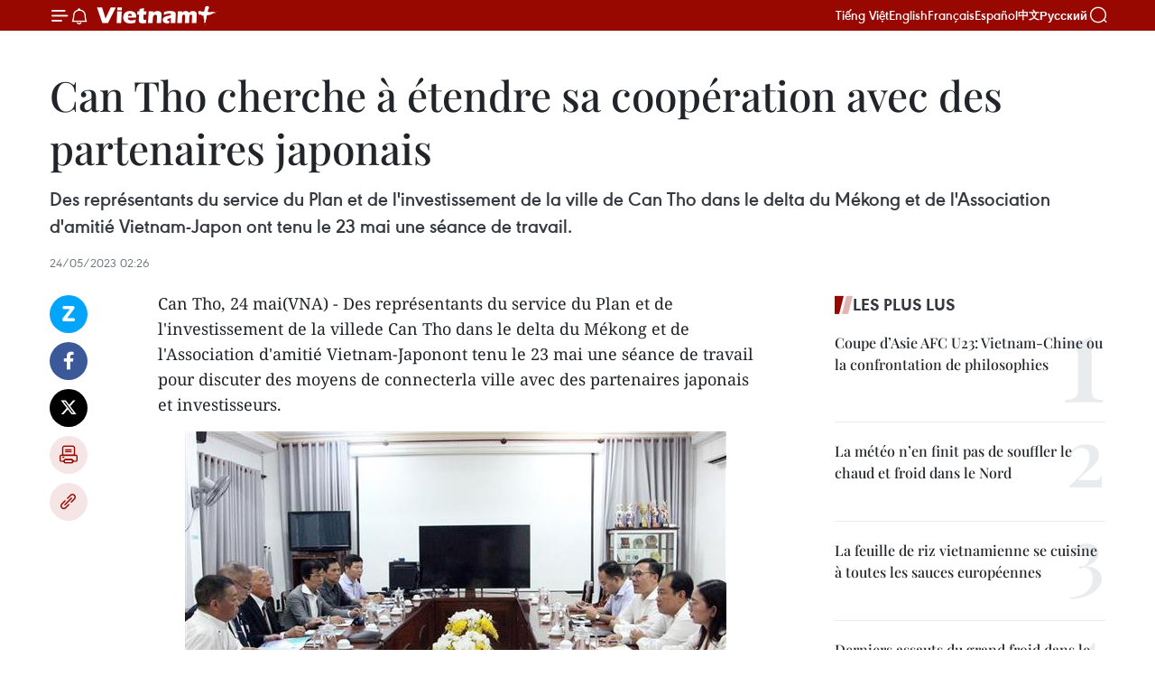

--- FILE ---
content_type: text/html;charset=utf-8
request_url: https://fr.vietnamplus.vn/can-tho-cherche-a-etendre-sa-cooperation-avec-des-partenaires-japonais-post201143.vnp
body_size: 20386
content:
<!DOCTYPE html> <html lang="fr" class="fr"> <head> <title>Can Tho cherche à étendre sa coopération avec des partenaires japonais | Vietnam+ (VietnamPlus)</title> <meta name="description" content="Des représentants du service du Plan et de l&#39;investissement de la ville de Can Tho dans le delta du Mékong et de l&#39;Association d&#39;amitié Vietnam-Japon ont tenu le 23 mai une séance de travail."/> <meta name="keywords" content=""/> <meta name="news_keywords" content=""/> <meta http-equiv="Content-Type" content="text/html; charset=utf-8" /> <meta http-equiv="X-UA-Compatible" content="IE=edge"/> <meta http-equiv="refresh" content="1800" /> <meta name="revisit-after" content="1 days" /> <meta name="viewport" content="width=device-width, initial-scale=1"> <meta http-equiv="content-language" content="vi" /> <meta name="format-detection" content="telephone=no"/> <meta name="format-detection" content="address=no"/> <meta name="apple-mobile-web-app-capable" content="yes"> <meta name="apple-mobile-web-app-status-bar-style" content="black"> <meta name="apple-mobile-web-app-title" content="Vietnam+ (VietnamPlus)"/> <meta name="referrer" content="no-referrer-when-downgrade"/> <link rel="shortcut icon" href="https://media.vietnamplus.vn/assets/web/styles/img/favicon.ico" type="image/x-icon" /> <link rel="preconnect" href="https://media.vietnamplus.vn"/> <link rel="dns-prefetch" href="https://media.vietnamplus.vn"/> <link rel="preconnect" href="//www.google-analytics.com" /> <link rel="preconnect" href="//www.googletagmanager.com" /> <link rel="preconnect" href="//stc.za.zaloapp.com" /> <link rel="preconnect" href="//fonts.googleapis.com" /> <link rel="preconnect" href="//pagead2.googlesyndication.com"/> <link rel="preconnect" href="//tpc.googlesyndication.com"/> <link rel="preconnect" href="//securepubads.g.doubleclick.net"/> <link rel="preconnect" href="//accounts.google.com"/> <link rel="preconnect" href="//adservice.google.com"/> <link rel="preconnect" href="//adservice.google.com.vn"/> <link rel="preconnect" href="//www.googletagservices.com"/> <link rel="preconnect" href="//partner.googleadservices.com"/> <link rel="preconnect" href="//tpc.googlesyndication.com"/> <link rel="preconnect" href="//za.zdn.vn"/> <link rel="preconnect" href="//sp.zalo.me"/> <link rel="preconnect" href="//connect.facebook.net"/> <link rel="preconnect" href="//www.facebook.com"/> <link rel="dns-prefetch" href="//www.google-analytics.com" /> <link rel="dns-prefetch" href="//www.googletagmanager.com" /> <link rel="dns-prefetch" href="//stc.za.zaloapp.com" /> <link rel="dns-prefetch" href="//fonts.googleapis.com" /> <link rel="dns-prefetch" href="//pagead2.googlesyndication.com"/> <link rel="dns-prefetch" href="//tpc.googlesyndication.com"/> <link rel="dns-prefetch" href="//securepubads.g.doubleclick.net"/> <link rel="dns-prefetch" href="//accounts.google.com"/> <link rel="dns-prefetch" href="//adservice.google.com"/> <link rel="dns-prefetch" href="//adservice.google.com.vn"/> <link rel="dns-prefetch" href="//www.googletagservices.com"/> <link rel="dns-prefetch" href="//partner.googleadservices.com"/> <link rel="dns-prefetch" href="//tpc.googlesyndication.com"/> <link rel="dns-prefetch" href="//za.zdn.vn"/> <link rel="dns-prefetch" href="//sp.zalo.me"/> <link rel="dns-prefetch" href="//connect.facebook.net"/> <link rel="dns-prefetch" href="//www.facebook.com"/> <link rel="dns-prefetch" href="//graph.facebook.com"/> <link rel="dns-prefetch" href="//static.xx.fbcdn.net"/> <link rel="dns-prefetch" href="//staticxx.facebook.com"/> <script> var cmsConfig = { domainDesktop: 'https://fr.vietnamplus.vn', domainMobile: 'https://fr.vietnamplus.vn', domainApi: 'https://fr-api.vietnamplus.vn', domainStatic: 'https://media.vietnamplus.vn', domainLog: 'https://fr-log.vietnamplus.vn', googleAnalytics: 'G\-XG2Q9PW0XH', siteId: 0, pageType: 1, objectId: 201143, adsZone: 377, allowAds: true, adsLazy: true, antiAdblock: true, }; if (window.location.protocol !== 'https:' && window.location.hostname.indexOf('vietnamplus.vn') !== -1) { window.location = 'https://' + window.location.hostname + window.location.pathname + window.location.hash; } var USER_AGENT=window.navigator&&(window.navigator.userAgent||window.navigator.vendor)||window.opera||"",IS_MOBILE=/Android|webOS|iPhone|iPod|BlackBerry|Windows Phone|IEMobile|Mobile Safari|Opera Mini/i.test(USER_AGENT),IS_REDIRECT=!1;function setCookie(e,o,i){var n=new Date,i=(n.setTime(n.getTime()+24*i*60*60*1e3),"expires="+n.toUTCString());document.cookie=e+"="+o+"; "+i+";path=/;"}function getCookie(e){var o=document.cookie.indexOf(e+"="),i=o+e.length+1;return!o&&e!==document.cookie.substring(0,e.length)||-1===o?null:(-1===(e=document.cookie.indexOf(";",i))&&(e=document.cookie.length),unescape(document.cookie.substring(i,e)))}IS_MOBILE&&getCookie("isDesktop")&&(setCookie("isDesktop",1,-1),window.location=window.location.pathname.replace(".amp", ".vnp")+window.location.search,IS_REDIRECT=!0); </script> <script> if(USER_AGENT && USER_AGENT.indexOf("facebot") <= 0 && USER_AGENT.indexOf("facebookexternalhit") <= 0) { var query = ''; var hash = ''; if (window.location.search) query = window.location.search; if (window.location.hash) hash = window.location.hash; var canonicalUrl = 'https://fr.vietnamplus.vn/can-tho-cherche-a-etendre-sa-cooperation-avec-des-partenaires-japonais-post201143.vnp' + query + hash ; var curUrl = decodeURIComponent(window.location.href); if(!location.port && canonicalUrl.startsWith("http") && curUrl != canonicalUrl){ window.location.replace(canonicalUrl); } } </script> <meta property="fb:pages" content="120834779440" /> <meta property="fb:app_id" content="1960985707489919" /> <meta name="author" content="Vietnam+ (VietnamPlus)" /> <meta name="copyright" content="Copyright © 2026 by Vietnam+ (VietnamPlus)" /> <meta name="RATING" content="GENERAL" /> <meta name="GENERATOR" content="Vietnam+ (VietnamPlus)" /> <meta content="Vietnam+ (VietnamPlus)" itemprop="sourceOrganization" name="source"/> <meta content="news" itemprop="genre" name="medium"/> <meta name="robots" content="noarchive, max-image-preview:large, index, follow" /> <meta name="GOOGLEBOT" content="noarchive, max-image-preview:large, index, follow" /> <link rel="canonical" href="https://fr.vietnamplus.vn/can-tho-cherche-a-etendre-sa-cooperation-avec-des-partenaires-japonais-post201143.vnp" /> <meta property="og:site_name" content="Vietnam+ (VietnamPlus)"/> <meta property="og:rich_attachment" content="true"/> <meta property="og:type" content="article"/> <meta property="og:url" content="https://fr.vietnamplus.vn/can-tho-cherche-a-etendre-sa-cooperation-avec-des-partenaires-japonais-post201143.vnp"/> <meta property="og:image" content="https://mediafr.vietnamplus.vn/images/f7bdd265dc3b1373bc7e1f8305ab7b24e587000ac8a2a588c0b52ac3a75822f37684c6f05c3a7ed22fbe2c2a0d80b769835b2a35aa37fbf2ec7ee4bb159e461c/1.jpg.webp"/> <meta property="og:image:width" content="1200"/> <meta property="og:image:height" content="630"/> <meta property="og:title" content="Can Tho cherche à étendre sa coopération avec des partenaires japonais"/> <meta property="og:description" content="Des représentants du service du Plan et de l&#39;investissement de la ville de Can Tho dans le delta du Mékong et de l&#39;Association d&#39;amitié Vietnam-Japon ont tenu le 23 mai une séance de travail."/> <meta name="twitter:card" value="summary"/> <meta name="twitter:url" content="https://fr.vietnamplus.vn/can-tho-cherche-a-etendre-sa-cooperation-avec-des-partenaires-japonais-post201143.vnp"/> <meta name="twitter:title" content="Can Tho cherche à étendre sa coopération avec des partenaires japonais"/> <meta name="twitter:description" content="Des représentants du service du Plan et de l&#39;investissement de la ville de Can Tho dans le delta du Mékong et de l&#39;Association d&#39;amitié Vietnam-Japon ont tenu le 23 mai une séance de travail."/> <meta name="twitter:image" content="https://mediafr.vietnamplus.vn/images/f7bdd265dc3b1373bc7e1f8305ab7b24e587000ac8a2a588c0b52ac3a75822f37684c6f05c3a7ed22fbe2c2a0d80b769835b2a35aa37fbf2ec7ee4bb159e461c/1.jpg.webp"/> <meta name="twitter:site" content="@Vietnam+ (VietnamPlus)"/> <meta name="twitter:creator" content="@Vietnam+ (VietnamPlus)"/> <meta property="article:publisher" content="https://www.facebook.com/VietnamPlus" /> <meta property="article:tag" content=""/> <meta property="article:section" content="SXTT" /> <meta property="article:published_time" content="2023-05-24T09:26:00+0700"/> <meta property="article:modified_time" content="2023-05-24T09:31:35+0700"/> <script type="application/ld+json"> { "@context": "http://schema.org", "@type": "Organization", "name": "Vietnam+ (VietnamPlus)", "url": "https://fr.vietnamplus.vn", "logo": "https://media.vietnamplus.vn/assets/web/styles/img/logo.png", "foundingDate": "2008", "founders": [ { "@type": "Person", "name": "Thông tấn xã Việt Nam (TTXVN)" } ], "address": [ { "@type": "PostalAddress", "streetAddress": "Số 05 Lý Thường Kiệt - Hà Nội - Việt Nam", "addressLocality": "Hà Nội City", "addressRegion": "Northeast", "postalCode": "100000", "addressCountry": "VNM" } ], "contactPoint": [ { "@type": "ContactPoint", "telephone": "+84-243-941-1349", "contactType": "customer service" }, { "@type": "ContactPoint", "telephone": "+84-243-941-1348", "contactType": "customer service" } ], "sameAs": [ "https://www.facebook.com/VietnamPlus", "https://www.tiktok.com/@vietnamplus", "https://twitter.com/vietnamplus", "https://www.youtube.com/c/BaoVietnamPlus" ] } </script> <script type="application/ld+json"> { "@context" : "https://schema.org", "@type" : "WebSite", "name": "Vietnam+ (VietnamPlus)", "url": "https://fr.vietnamplus.vn", "alternateName" : "Báo điện tử VIETNAMPLUS, Cơ quan của Thông tấn xã Việt Nam (TTXVN)", "potentialAction": { "@type": "SearchAction", "target": { "@type": "EntryPoint", "urlTemplate": "https://fr.vietnamplus.vn/search/?q={search_term_string}" }, "query-input": "required name=search_term_string" } } </script> <script type="application/ld+json"> { "@context":"http://schema.org", "@type":"BreadcrumbList", "itemListElement":[ { "@type":"ListItem", "position":1, "item":{ "@id":"https://fr.vietnamplus.vn/sxtt/", "name":"SXTT" } } ] } </script> <script type="application/ld+json"> { "@context": "http://schema.org", "@type": "NewsArticle", "mainEntityOfPage":{ "@type":"WebPage", "@id":"https://fr.vietnamplus.vn/can-tho-cherche-a-etendre-sa-cooperation-avec-des-partenaires-japonais-post201143.vnp" }, "headline": "Can Tho cherche à étendre sa coopération avec des partenaires japonais", "description": "Des représentants du service du Plan et de l'investissement de la ville de Can Tho dans le delta du Mékong et de l'Association d'amitié Vietnam-Japon ont tenu le 23 mai une séance de travail.", "image": { "@type": "ImageObject", "url": "https://mediafr.vietnamplus.vn/images/f7bdd265dc3b1373bc7e1f8305ab7b24e587000ac8a2a588c0b52ac3a75822f37684c6f05c3a7ed22fbe2c2a0d80b769835b2a35aa37fbf2ec7ee4bb159e461c/1.jpg.webp", "width" : 1200, "height" : 675 }, "datePublished": "2023-05-24T09:26:00+0700", "dateModified": "2023-05-24T09:31:35+0700", "author": { "@type": "Person", "name": "" }, "publisher": { "@type": "Organization", "name": "Vietnam+ (VietnamPlus)", "logo": { "@type": "ImageObject", "url": "https://media.vietnamplus.vn/assets/web/styles/img/logo.png" } } } </script> <link rel="preload" href="https://media.vietnamplus.vn/assets/web/styles/css/main.min-1.0.15.css" as="style"> <link rel="preload" href="https://media.vietnamplus.vn/assets/web/js/main.min-1.0.33.js" as="script"> <link rel="preload" href="https://media.vietnamplus.vn/assets/web/js/detail.min-1.0.15.js" as="script"> <link rel="preload" href="https://common.mcms.one/assets/styles/css/vietnamplus-1.0.0.css" as="style"> <link rel="stylesheet" href="https://common.mcms.one/assets/styles/css/vietnamplus-1.0.0.css"> <link id="cms-style" rel="stylesheet" href="https://media.vietnamplus.vn/assets/web/styles/css/main.min-1.0.15.css"> <style>.infographic-page { overflow-x: hidden;
}</style> <script type="text/javascript"> var _metaOgUrl = 'https://fr.vietnamplus.vn/can-tho-cherche-a-etendre-sa-cooperation-avec-des-partenaires-japonais-post201143.vnp'; var page_title = document.title; var tracked_url = window.location.pathname + window.location.search + window.location.hash; var cate_path = 'sxtt'; if (cate_path.length > 0) { tracked_url = "/" + cate_path + tracked_url; } </script> <script async="" src="https://www.googletagmanager.com/gtag/js?id=G-XG2Q9PW0XH"></script> <script> window.dataLayer = window.dataLayer || []; function gtag(){dataLayer.push(arguments);} gtag('js', new Date()); gtag('config', 'G-XG2Q9PW0XH', {page_path: tracked_url}); </script> <script>window.dataLayer = window.dataLayer || [];dataLayer.push({'pageCategory': '/sxtt'});</script> <script> window.dataLayer = window.dataLayer || []; dataLayer.push({ 'event': 'Pageview', 'articleId': '201143', 'articleTitle': 'Can Tho cherche à étendre sa coopération avec des partenaires japonais', 'articleCategory': 'SXTT', 'articleAlowAds': true, 'articleType': 'detail', 'articlePublishDate': '2023-05-24T09:26:00+0700', 'articleThumbnail': 'https://mediafr.vietnamplus.vn/images/f7bdd265dc3b1373bc7e1f8305ab7b24e587000ac8a2a588c0b52ac3a75822f37684c6f05c3a7ed22fbe2c2a0d80b769835b2a35aa37fbf2ec7ee4bb159e461c/1.jpg.webp', 'articleShortUrl': 'https://fr.vietnamplus.vn/can-tho-cherche-a-etendre-sa-cooperation-avec-des-partenaires-japonais-post201143.vnp', 'articleFullUrl': 'https://fr.vietnamplus.vn/can-tho-cherche-a-etendre-sa-cooperation-avec-des-partenaires-japonais-post201143.vnp', }); </script> <script type='text/javascript'> gtag('event', 'article_page',{ 'articleId': '201143', 'articleTitle': 'Can Tho cherche à étendre sa coopération avec des partenaires japonais', 'articleCategory': 'SXTT', 'articleAlowAds': true, 'articleType': 'detail', 'articlePublishDate': '2023-05-24T09:26:00+0700', 'articleThumbnail': 'https://mediafr.vietnamplus.vn/images/f7bdd265dc3b1373bc7e1f8305ab7b24e587000ac8a2a588c0b52ac3a75822f37684c6f05c3a7ed22fbe2c2a0d80b769835b2a35aa37fbf2ec7ee4bb159e461c/1.jpg.webp', 'articleShortUrl': 'https://fr.vietnamplus.vn/can-tho-cherche-a-etendre-sa-cooperation-avec-des-partenaires-japonais-post201143.vnp', 'articleFullUrl': 'https://fr.vietnamplus.vn/can-tho-cherche-a-etendre-sa-cooperation-avec-des-partenaires-japonais-post201143.vnp', }); </script> <script>(function(w,d,s,l,i){w[l]=w[l]||[];w[l].push({'gtm.start': new Date().getTime(),event:'gtm.js'});var f=d.getElementsByTagName(s)[0], j=d.createElement(s),dl=l!='dataLayer'?'&l='+l:'';j.async=true;j.src= 'https://www.googletagmanager.com/gtm.js?id='+i+dl;f.parentNode.insertBefore(j,f); })(window,document,'script','dataLayer','GTM-5WM58F3N');</script> <script type="text/javascript"> !function(){"use strict";function e(e){var t=!(arguments.length>1&&void 0!==arguments[1])||arguments[1],c=document.createElement("script");c.src=e,t?c.type="module":(c.async=!0,c.type="text/javascript",c.setAttribute("nomodule",""));var n=document.getElementsByTagName("script")[0];n.parentNode.insertBefore(c,n)}!function(t,c){!function(t,c,n){var a,o,r;n.accountId=c,null!==(a=t.marfeel)&&void 0!==a||(t.marfeel={}),null!==(o=(r=t.marfeel).cmd)&&void 0!==o||(r.cmd=[]),t.marfeel.config=n;var i="https://sdk.mrf.io/statics";e("".concat(i,"/marfeel-sdk.js?id=").concat(c),!0),e("".concat(i,"/marfeel-sdk.es5.js?id=").concat(c),!1)}(t,c,arguments.length>2&&void 0!==arguments[2]?arguments[2]:{})}(window,2272,{} )}(); </script> <script async src="https://sp.zalo.me/plugins/sdk.js"></script> </head> <body class="detail-page"> <div id="sdaWeb_SdaMasthead" class="rennab rennab-top" data-platform="1" data-position="Web_SdaMasthead"> </div> <header class=" site-header"> <div class="sticky"> <div class="container"> <i class="ic-menu"></i> <i class="ic-bell"></i> <div id="header-news" class="pick-news hidden" data-source="header-latest-news"></div> <a class="small-logo" href="/" title="Vietnam+ (VietnamPlus)">Vietnam+ (VietnamPlus)</a> <ul class="menu"> <li> <a href="https://www.vietnamplus.vn" title="Tiếng Việt" target="_blank">Tiếng Việt</a> </li> <li> <a href="https://en.vietnamplus.vn" title="English" target="_blank" rel="nofollow">English</a> </li> <li> <a href="https://fr.vietnamplus.vn" title="Français" target="_blank" rel="nofollow">Français</a> </li> <li> <a href="https://es.vietnamplus.vn" title="Español" target="_blank" rel="nofollow">Español</a> </li> <li> <a href="https://zh.vietnamplus.vn" title="中文" target="_blank" rel="nofollow">中文</a> </li> <li> <a href="https://ru.vietnamplus.vn" title="Русский" target="_blank" rel="nofollow">Русский</a> </li> </ul> <div class="search-wrapper"> <i class="ic-search"></i> <input type="text" class="search txtsearch" placeholder="Mot clé"> </div> </div> </div> </header> <div class="site-body"> <div id="sdaWeb_SdaBackground" class="rennab " data-platform="1" data-position="Web_SdaBackground"> </div> <div class="container"> <div class="breadcrumb breadcrumb-detail"> </div> <div id="sdaWeb_SdaTop" class="rennab " data-platform="1" data-position="Web_SdaTop"> </div> <div class="article"> <h1 class="article__title cms-title "> Can Tho cherche à étendre sa coopération avec des partenaires japonais </h1> <div class="article__sapo cms-desc"> Des représentants du service du Plan et de l'investissement de la ville de Can Tho dans le delta du Mékong et de l'Association d'amitié Vietnam-Japon ont tenu le 23 mai une séance de travail. </div> <div id="sdaWeb_SdaArticleAfterSapo" class="rennab " data-platform="1" data-position="Web_SdaArticleAfterSapo"> </div> <div class="article__meta"> <time class="time" datetime="2023-05-24T09:26:00+0700" data-time="1684895160" data-friendly="false">mercredi 24 mai 2023 09:26</time> <meta class="cms-date" itemprop="datePublished" content="2023-05-24T09:26:00+0700"> </div> <div class="col"> <div class="main-col content-col"> <div class="article__body zce-content-body cms-body" itemprop="articleBody"> <div class="social-pin sticky article__social"> <a href="javascript:void(0);" class="zl zalo-share-button" title="Zalo" data-href="https://fr.vietnamplus.vn/can-tho-cherche-a-etendre-sa-cooperation-avec-des-partenaires-japonais-post201143.vnp" data-oaid="4486284411240520426" data-layout="1" data-color="blue" data-customize="true">Zalo</a> <a href="javascript:void(0);" class="item fb" data-href="https://fr.vietnamplus.vn/can-tho-cherche-a-etendre-sa-cooperation-avec-des-partenaires-japonais-post201143.vnp" data-rel="facebook" title="Facebook">Facebook</a> <a href="javascript:void(0);" class="item tw" data-href="https://fr.vietnamplus.vn/can-tho-cherche-a-etendre-sa-cooperation-avec-des-partenaires-japonais-post201143.vnp" data-rel="twitter" title="Twitter">Twitter</a> <a href="javascript:void(0);" class="bookmark sendbookmark hidden" onclick="ME.sendBookmark(this, 201143);" data-id="201143" title="marque-pages">marque-pages</a> <a href="javascript:void(0);" class="print sendprint" title="Print" data-href="/print-201143.html">Impression</a> <a href="javascript:void(0);" class="item link" data-href="https://fr.vietnamplus.vn/can-tho-cherche-a-etendre-sa-cooperation-avec-des-partenaires-japonais-post201143.vnp" data-rel="copy" title="Copy link">Copy link</a> </div> <div class="ExternalClassE8046DDBE7B54E0AB70F1DAE554DDC8B"> Can Tho, 24 mai(VNA) - Des représentants du service du Plan et de l'investissement de la villede Can Tho dans le delta du Mékong et de l'Association d'amitié Vietnam-Japonont tenu le 23 mai une séance de travail pour discuter des moyens de connecterla ville avec des partenaires japonais et investisseurs.
</div>
<div class="ExternalClassE8046DDBE7B54E0AB70F1DAE554DDC8B"> <div class="article-photo"> <a href="/Uploaded_FR/sxtt/2023_05_24/1.jpg" rel="nofollow" target="_blank"><img alt="Can Tho cherche à étendre sa coopération avec des partenaires japonais ảnh 1" src="[data-uri]" class="lazyload cms-photo" data-large-src="https://mediafr.vietnamplus.vn/images/33e0b6e9e64bc3c1817db4b0200c0d1e2ae77253bb57e91fc53cfacd7be48b93fdfe37194810222512bcc64dc36a9067/1.jpg" data-src="https://mediafr.vietnamplus.vn/images/68f2576c032ecf9e9a26d2c81c3814173d9e59a7c02737c22646e417945afa877f4fc11740f5db82f3e90a0a95104066/1.jpg" title="Can Tho cherche à étendre sa coopération avec des partenaires japonais ảnh 1"></a><span>Lors de la séance de travail.&nbsp; Photo : VNA</span> </div> <br> <br> Le vice-directeurdu service, Tran Phu Loc Thanh, a déclaré qu'il restait un énorme potentielpour que Can Tho et les entreprises japonaises mettent en place et élargissentla coopération, car les avantages de la ville de Can Tho conviennent à lademande de la partie japonaise. <br> <br> Can Tho espèreque l'Association servira de passerelle appelant les investisseurs japonais àparticiper à d'importants projets de la ville à l'avenir, a déclaré Tran PhuLoc Thanh, affirmant l'engagement de la localité à accompagner et à coordonneravec les investisseurs japonais afin que les deux parties puissent parvenir àune harmonisation sur les intérêts. <br> <br> Le procureurgénéral de l'Association Yasunaga Kojiro a exprimé son intérêt pour lepotentiel et les avantages de Can Tho pour le développement du delta du Mékong,affirmant que les entreprises japonaises disposent de suffisamment deressources financières pour investir dans des projets cruciaux dans la ville. <br> <br> Cependant, lesdeux parties ont besoin de plus d'enquêtes pour réaliser des projets decoopération spécifiques, a-t-il déclaré. <br> <br> Selon Yasunaga Kojiro,le nombre de personnes travaillant dans l'agriculture au Japon diminuerafortement au cours des cinq prochaines années. Les entreprises japonaises ontdonc accordé une attention particulière à l'investissement dans ce domaine dansle delta du Mékong. Les projets introduits par la ville sont adaptés à cettedemande, ils attireront donc davantage d'investisseurs japonais. <br> <br> Lors del'événement, les représentants de Can Tho ont présenté d'importants projetsnécessitant des investissements dans la ville, notamment un centre reliant laproduction, la transformation et la consommation de produits agricoles dans ledelta du Mékong et un centre logistique régional de niveau 2. <br> <br> L'Associationregroupe de nombreuses grandes entreprises japonaises célèbres telles queMitsubishi Corporation, Daiwa House et Mitsui Corporation, dont beaucoupinvestissent et opèrent efficacement au Vietnam.- VNA
</div> <div class="article__source"> <div class="source"> <span class="name">source</span> </div> </div> <div id="sdaWeb_SdaArticleAfterBody" class="rennab " data-platform="1" data-position="Web_SdaArticleAfterBody"> </div> </div> <div id="sdaWeb_SdaArticleAfterTag" class="rennab " data-platform="1" data-position="Web_SdaArticleAfterTag"> </div> <div class="wrap-social"> <div class="social-pin article__social"> <a href="javascript:void(0);" class="zl zalo-share-button" title="Zalo" data-href="https://fr.vietnamplus.vn/can-tho-cherche-a-etendre-sa-cooperation-avec-des-partenaires-japonais-post201143.vnp" data-oaid="4486284411240520426" data-layout="1" data-color="blue" data-customize="true">Zalo</a> <a href="javascript:void(0);" class="item fb" data-href="https://fr.vietnamplus.vn/can-tho-cherche-a-etendre-sa-cooperation-avec-des-partenaires-japonais-post201143.vnp" data-rel="facebook" title="Facebook">Facebook</a> <a href="javascript:void(0);" class="item tw" data-href="https://fr.vietnamplus.vn/can-tho-cherche-a-etendre-sa-cooperation-avec-des-partenaires-japonais-post201143.vnp" data-rel="twitter" title="Twitter">Twitter</a> <a href="javascript:void(0);" class="bookmark sendbookmark hidden" onclick="ME.sendBookmark(this, 201143);" data-id="201143" title="marque-pages">marque-pages</a> <a href="javascript:void(0);" class="print sendprint" title="Print" data-href="/print-201143.html">Impression</a> <a href="javascript:void(0);" class="item link" data-href="https://fr.vietnamplus.vn/can-tho-cherche-a-etendre-sa-cooperation-avec-des-partenaires-japonais-post201143.vnp" data-rel="copy" title="Copy link">Copy link</a> </div> <a href="https://news.google.com/publications/CAAqBwgKMN-18wowlLWFAw?hl=vi&gl=VN&ceid=VN%3Avi" class="google-news" target="_blank" title="Google News">Suivez VietnamPlus</a> </div> <div id="sdaWeb_SdaArticleAfterBody1" class="rennab " data-platform="1" data-position="Web_SdaArticleAfterBody1"> </div> <div id="sdaWeb_SdaArticleAfterBody2" class="rennab " data-platform="1" data-position="Web_SdaArticleAfterBody2"> </div> <div class="timeline secondary"> <h3 class="box-heading"> <a href="https://fr.vietnamplus.vn/sxtt/" title="SXTT" class="title"> Voir plus </a> </h3> <div class="box-content content-list" data-source="recommendation-377"> <article class="story" data-id="223793"> <figure class="story__thumb"> <a class="cms-link" href="https://fr.vietnamplus.vn/les-vietnamiens-au-laos-fiers-des-realisations-exceptionnelles-de-leur-pays-natal-post223793.vnp" title="Les Vietnamiens au Laos fiers des réalisations exceptionnelles de leur pays natal"> <img class="lazyload" src="[data-uri]" data-src="https://mediafr.vietnamplus.vn/images/[base64]/vna_potal__kieu_bao_lao_danh_gia_cao_nhung_thanh_tuu_noi_bat_cua_dat_nuoc_trong_49_nam_qua_7350658.jpg.webp" data-srcset="https://mediafr.vietnamplus.vn/images/[base64]/vna_potal__kieu_bao_lao_danh_gia_cao_nhung_thanh_tuu_noi_bat_cua_dat_nuoc_trong_49_nam_qua_7350658.jpg.webp 1x, https://mediafr.vietnamplus.vn/images/[base64]/vna_potal__kieu_bao_lao_danh_gia_cao_nhung_thanh_tuu_noi_bat_cua_dat_nuoc_trong_49_nam_qua_7350658.jpg.webp 2x" alt="Les Vietnamiens au Laos fiers des réalisations exceptionnelles de leur pays natal"> <noscript><img src="https://mediafr.vietnamplus.vn/images/[base64]/vna_potal__kieu_bao_lao_danh_gia_cao_nhung_thanh_tuu_noi_bat_cua_dat_nuoc_trong_49_nam_qua_7350658.jpg.webp" srcset="https://mediafr.vietnamplus.vn/images/[base64]/vna_potal__kieu_bao_lao_danh_gia_cao_nhung_thanh_tuu_noi_bat_cua_dat_nuoc_trong_49_nam_qua_7350658.jpg.webp 1x, https://mediafr.vietnamplus.vn/images/[base64]/vna_potal__kieu_bao_lao_danh_gia_cao_nhung_thanh_tuu_noi_bat_cua_dat_nuoc_trong_49_nam_qua_7350658.jpg.webp 2x" alt="Les Vietnamiens au Laos fiers des réalisations exceptionnelles de leur pays natal" class="image-fallback"></noscript> </a> </figure> <h2 class="story__heading" data-tracking="223793"> <a class=" cms-link" href="https://fr.vietnamplus.vn/les-vietnamiens-au-laos-fiers-des-realisations-exceptionnelles-de-leur-pays-natal-post223793.vnp" title="Les Vietnamiens au Laos fiers des réalisations exceptionnelles de leur pays natal"> Les Vietnamiens au Laos fiers des réalisations exceptionnelles de leur pays natal </a> </h2> <time class="time" datetime="2024-04-29T17:55:00+0700" data-time="1714388100"> 29/04/2024 17:55 </time> <div class="story__summary story__shorten"> La communauté vietnamienne au Laos est très fière des réalisations exceptionnelles du Vietnam, après 49 ans de sa réunification. </div> </article> <article class="story" data-id="223374"> <figure class="story__thumb"> <a class="cms-link" href="https://fr.vietnamplus.vn/da-nang-promeut-la-cooperation-avec-citynet-post223374.vnp" title="Da Nang promeut la coopération avec CityNet"> <img class="lazyload" src="[data-uri]" data-src="https://mediafr.vietnamplus.vn/images/ae057bab99f8b1b74502585042c6d72000dd6b077e7a7608dd22fa1303f086e25810aaf2b7398153b2bc0096afdc5f44976f5212fb5789409b677c565eb19d4f/Da_Nang.jpeg.webp" data-srcset="https://mediafr.vietnamplus.vn/images/ae057bab99f8b1b74502585042c6d72000dd6b077e7a7608dd22fa1303f086e25810aaf2b7398153b2bc0096afdc5f44976f5212fb5789409b677c565eb19d4f/Da_Nang.jpeg.webp 1x, https://mediafr.vietnamplus.vn/images/a73da72ef6fb08a44d694436f9d7d0aa00dd6b077e7a7608dd22fa1303f086e25810aaf2b7398153b2bc0096afdc5f44976f5212fb5789409b677c565eb19d4f/Da_Nang.jpeg.webp 2x" alt="Da Nang promeut la coopération avec CityNet"> <noscript><img src="https://mediafr.vietnamplus.vn/images/ae057bab99f8b1b74502585042c6d72000dd6b077e7a7608dd22fa1303f086e25810aaf2b7398153b2bc0096afdc5f44976f5212fb5789409b677c565eb19d4f/Da_Nang.jpeg.webp" srcset="https://mediafr.vietnamplus.vn/images/ae057bab99f8b1b74502585042c6d72000dd6b077e7a7608dd22fa1303f086e25810aaf2b7398153b2bc0096afdc5f44976f5212fb5789409b677c565eb19d4f/Da_Nang.jpeg.webp 1x, https://mediafr.vietnamplus.vn/images/a73da72ef6fb08a44d694436f9d7d0aa00dd6b077e7a7608dd22fa1303f086e25810aaf2b7398153b2bc0096afdc5f44976f5212fb5789409b677c565eb19d4f/Da_Nang.jpeg.webp 2x" alt="Da Nang promeut la coopération avec CityNet" class="image-fallback"></noscript> </a> </figure> <h2 class="story__heading" data-tracking="223374"> <a class=" cms-link" href="https://fr.vietnamplus.vn/da-nang-promeut-la-cooperation-avec-citynet-post223374.vnp" title="Da Nang promeut la coopération avec CityNet"> Da Nang promeut la coopération avec CityNet </a> </h2> <time class="time" datetime="2024-04-17T21:08:00+0700" data-time="1713362880"> 17/04/2024 21:08 </time> <div class="story__summary story__shorten"> Dans l'après-midi du 17 avril, Jeong Kee Kim, secrétaire général de CityNet, - Réseau régional de collectivités locales pour la gestion des établissements humains, a eu une séance de travail avec les dirigeants de la ville de Da Nang (Centre). </div> </article> <article class="story" data-id="223371"> <figure class="story__thumb"> <a class="cms-link" href="https://fr.vietnamplus.vn/publication-de-livres-commemorant-le-70e-anniversaire-de-la-victoire-de-dien-bien-phu-post223371.vnp" title="Publication de livres commémorant le 70e anniversaire de la Victoire de Dien Bien Phu"> <img class="lazyload" src="[data-uri]" data-src="https://mediafr.vietnamplus.vn/images/ae057bab99f8b1b74502585042c6d72000dd6b077e7a7608dd22fa1303f086e256a0326a9f61bae0d60766b38eeba0166c17335bfeab3a9463c35c0e0cc94508/sach.jpeg.webp" data-srcset="https://mediafr.vietnamplus.vn/images/ae057bab99f8b1b74502585042c6d72000dd6b077e7a7608dd22fa1303f086e256a0326a9f61bae0d60766b38eeba0166c17335bfeab3a9463c35c0e0cc94508/sach.jpeg.webp 1x, https://mediafr.vietnamplus.vn/images/a73da72ef6fb08a44d694436f9d7d0aa00dd6b077e7a7608dd22fa1303f086e256a0326a9f61bae0d60766b38eeba0166c17335bfeab3a9463c35c0e0cc94508/sach.jpeg.webp 2x" alt="Publication de livres commémorant le 70e anniversaire de la Victoire de Dien Bien Phu"> <noscript><img src="https://mediafr.vietnamplus.vn/images/ae057bab99f8b1b74502585042c6d72000dd6b077e7a7608dd22fa1303f086e256a0326a9f61bae0d60766b38eeba0166c17335bfeab3a9463c35c0e0cc94508/sach.jpeg.webp" srcset="https://mediafr.vietnamplus.vn/images/ae057bab99f8b1b74502585042c6d72000dd6b077e7a7608dd22fa1303f086e256a0326a9f61bae0d60766b38eeba0166c17335bfeab3a9463c35c0e0cc94508/sach.jpeg.webp 1x, https://mediafr.vietnamplus.vn/images/a73da72ef6fb08a44d694436f9d7d0aa00dd6b077e7a7608dd22fa1303f086e256a0326a9f61bae0d60766b38eeba0166c17335bfeab3a9463c35c0e0cc94508/sach.jpeg.webp 2x" alt="Publication de livres commémorant le 70e anniversaire de la Victoire de Dien Bien Phu" class="image-fallback"></noscript> </a> </figure> <h2 class="story__heading" data-tracking="223371"> <a class=" cms-link" href="https://fr.vietnamplus.vn/publication-de-livres-commemorant-le-70e-anniversaire-de-la-victoire-de-dien-bien-phu-post223371.vnp" title="Publication de livres commémorant le 70e anniversaire de la Victoire de Dien Bien Phu"> Publication de livres commémorant le 70e anniversaire de la Victoire de Dien Bien Phu </a> </h2> <time class="time" datetime="2024-04-17T20:22:00+0700" data-time="1713360120"> 17/04/2024 20:22 </time> <div class="story__summary story__shorten"> La Maison d'édition politique nationale Su that (Vérité), en coordination avec le Comité provincial du Parti de Dien Bien, a publié le 17 avril les livres "Vo Nguyen Giap - Le général du peuple", "Héros et soldats de Dien Bien Phu", "Dien Bien Phu - Histoire et mémoire", à l'occasion du 70e anniversaire de la Victoire de Dien Bien Phu (7 mai 1954 - 7 mai 2024). </div> </article> <article class="story" data-id="223176"> <figure class="story__thumb"> <a class="cms-link" href="https://fr.vietnamplus.vn/un-webinaire-met-en-lumiere-le-potentiel-commercial-vietnam-lettonie-post223176.vnp" title="Un webinaire met en lumière le potentiel commercial Vietnam-Lettonie"> <img class="lazyload" src="[data-uri]" data-src="https://mediafr.vietnamplus.vn/images/ae057bab99f8b1b74502585042c6d72000dd6b077e7a7608dd22fa1303f086e2ee0706f4133f34b9e3aa35ba18bfaea66ad379562fabb7a2e21bab8da96997cb/1_9.jpg.webp" data-srcset="https://mediafr.vietnamplus.vn/images/ae057bab99f8b1b74502585042c6d72000dd6b077e7a7608dd22fa1303f086e2ee0706f4133f34b9e3aa35ba18bfaea66ad379562fabb7a2e21bab8da96997cb/1_9.jpg.webp 1x, https://mediafr.vietnamplus.vn/images/a73da72ef6fb08a44d694436f9d7d0aa00dd6b077e7a7608dd22fa1303f086e2ee0706f4133f34b9e3aa35ba18bfaea66ad379562fabb7a2e21bab8da96997cb/1_9.jpg.webp 2x" alt="Un webinaire met en lumière le potentiel commercial Vietnam-Lettonie"> <noscript><img src="https://mediafr.vietnamplus.vn/images/ae057bab99f8b1b74502585042c6d72000dd6b077e7a7608dd22fa1303f086e2ee0706f4133f34b9e3aa35ba18bfaea66ad379562fabb7a2e21bab8da96997cb/1_9.jpg.webp" srcset="https://mediafr.vietnamplus.vn/images/ae057bab99f8b1b74502585042c6d72000dd6b077e7a7608dd22fa1303f086e2ee0706f4133f34b9e3aa35ba18bfaea66ad379562fabb7a2e21bab8da96997cb/1_9.jpg.webp 1x, https://mediafr.vietnamplus.vn/images/a73da72ef6fb08a44d694436f9d7d0aa00dd6b077e7a7608dd22fa1303f086e2ee0706f4133f34b9e3aa35ba18bfaea66ad379562fabb7a2e21bab8da96997cb/1_9.jpg.webp 2x" alt="Un webinaire met en lumière le potentiel commercial Vietnam-Lettonie" class="image-fallback"></noscript> </a> </figure> <h2 class="story__heading" data-tracking="223176"> <a class=" cms-link" href="https://fr.vietnamplus.vn/un-webinaire-met-en-lumiere-le-potentiel-commercial-vietnam-lettonie-post223176.vnp" title="Un webinaire met en lumière le potentiel commercial Vietnam-Lettonie"> Un webinaire met en lumière le potentiel commercial Vietnam-Lettonie </a> </h2> <time class="time" datetime="2024-04-12T21:54:00+0700" data-time="1712933640"> 12/04/2024 21:54 </time> <div class="story__summary story__shorten"> Les échanges commerciaux entre le Vietnam et la Lettonie ont atteint 311,73 millions de dollars en 2023, soit une augmentation de 33 % par rapport à 2020, année d'entrée en vigueur de l'accord de libre-échange UE-Vietnam (EVFTA), selon un récent webinaire intitulé ‘’Porte d'entrée au Vietnam’’. </div> </article> <article class="story" data-id="223097"> <figure class="story__thumb"> <a class="cms-link" href="https://fr.vietnamplus.vn/le-vice-pm-tran-hong-ha-participe-au-forum-vietnam-development-bridge-2024-post223097.vnp" title="Le vice-PM Tran Hong Ha participe au Forum &#39;&#39;Vietnam Development Bridge 2024&#39;&#39;"> <img class="lazyload" src="[data-uri]" data-src="https://mediafr.vietnamplus.vn/images/ae057bab99f8b1b74502585042c6d72000dd6b077e7a7608dd22fa1303f086e2c542258e3b5492ec590ad14e8e8891561a6e886c35d2e2c9c9bca0f6b3de92c9/1.jpg.webp" data-srcset="https://mediafr.vietnamplus.vn/images/ae057bab99f8b1b74502585042c6d72000dd6b077e7a7608dd22fa1303f086e2c542258e3b5492ec590ad14e8e8891561a6e886c35d2e2c9c9bca0f6b3de92c9/1.jpg.webp 1x, https://mediafr.vietnamplus.vn/images/a73da72ef6fb08a44d694436f9d7d0aa00dd6b077e7a7608dd22fa1303f086e2c542258e3b5492ec590ad14e8e8891561a6e886c35d2e2c9c9bca0f6b3de92c9/1.jpg.webp 2x" alt="Le vice-PM Tran Hong Ha participe au Forum &#39;&#39;Vietnam Development Bridge 2024&#39;&#39;"> <noscript><img src="https://mediafr.vietnamplus.vn/images/ae057bab99f8b1b74502585042c6d72000dd6b077e7a7608dd22fa1303f086e2c542258e3b5492ec590ad14e8e8891561a6e886c35d2e2c9c9bca0f6b3de92c9/1.jpg.webp" srcset="https://mediafr.vietnamplus.vn/images/ae057bab99f8b1b74502585042c6d72000dd6b077e7a7608dd22fa1303f086e2c542258e3b5492ec590ad14e8e8891561a6e886c35d2e2c9c9bca0f6b3de92c9/1.jpg.webp 1x, https://mediafr.vietnamplus.vn/images/a73da72ef6fb08a44d694436f9d7d0aa00dd6b077e7a7608dd22fa1303f086e2c542258e3b5492ec590ad14e8e8891561a6e886c35d2e2c9c9bca0f6b3de92c9/1.jpg.webp 2x" alt="Le vice-PM Tran Hong Ha participe au Forum &#39;&#39;Vietnam Development Bridge 2024&#39;&#39;" class="image-fallback"></noscript> </a> </figure> <h2 class="story__heading" data-tracking="223097"> <a class=" cms-link" href="https://fr.vietnamplus.vn/le-vice-pm-tran-hong-ha-participe-au-forum-vietnam-development-bridge-2024-post223097.vnp" title="Le vice-PM Tran Hong Ha participe au Forum &#39;&#39;Vietnam Development Bridge 2024&#39;&#39;"> Le vice-PM Tran Hong Ha participe au Forum ''Vietnam Development Bridge 2024'' </a> </h2> <time class="time" datetime="2024-04-11T10:24:00+0700" data-time="1712805840"> 11/04/2024 10:24 </time> <div class="story__summary story__shorten"> Le vice-Premier ministre Tran Hong Ha a déclaré que le gouvernement était déterminé à poursuivre le développement de l'économie verte, y compris les énergies renouvelables. </div> </article> <div id="sdaWeb_SdaNative1" class="rennab " data-platform="1" data-position="Web_SdaNative1"> </div> <article class="story" data-id="223079"> <figure class="story__thumb"> <a class="cms-link" href="https://fr.vietnamplus.vn/promotion-du-commerce-vietnam-chine-post223079.vnp" title="Promotion du commerce Vietnam-Chine"> <img class="lazyload" src="[data-uri]" data-src="" alt="Promotion du commerce Vietnam-Chine"> <noscript><img src="" alt="Promotion du commerce Vietnam-Chine" class="image-fallback"></noscript> </a> </figure> <h2 class="story__heading" data-tracking="223079"> <a class=" cms-link" href="https://fr.vietnamplus.vn/promotion-du-commerce-vietnam-chine-post223079.vnp" title="Promotion du commerce Vietnam-Chine"> Promotion du commerce Vietnam-Chine </a> </h2> <time class="time" datetime="2024-04-10T22:04:00+0700" data-time="1712761440"> 10/04/2024 22:04 </time> <div class="story__summary story__shorten"> Le secrétaire du Comité provincial du Parti de la province de Lao Cai (Nord), Dang Xuan Phong, a reçu le 10 avril une délégation de l'ambassade de Chine au Vietnam dirigée par l'ambassadeur Xiong Bo, en visite de travail dans la province. </div> </article> <article class="story" data-id="223043"> <figure class="story__thumb"> <a class="cms-link" href="https://fr.vietnamplus.vn/une-exposition-met-en-lumiere-le-role-de-bac-ninh-dans-la-guerre-de-resistance-contre-les-colonialistes-francais-post223043.vnp" title="Une exposition met en lumière le rôle de Bac Ninh dans la guerre de résistance contre les colonialistes français"> <img class="lazyload" src="[data-uri]" data-src="https://mediafr.vietnamplus.vn/images/ae057bab99f8b1b74502585042c6d72000dd6b077e7a7608dd22fa1303f086e284b9e2553e08bdd3ccf829dd715e65326ad379562fabb7a2e21bab8da96997cb/1_7.jpg.webp" data-srcset="https://mediafr.vietnamplus.vn/images/ae057bab99f8b1b74502585042c6d72000dd6b077e7a7608dd22fa1303f086e284b9e2553e08bdd3ccf829dd715e65326ad379562fabb7a2e21bab8da96997cb/1_7.jpg.webp 1x, https://mediafr.vietnamplus.vn/images/a73da72ef6fb08a44d694436f9d7d0aa00dd6b077e7a7608dd22fa1303f086e284b9e2553e08bdd3ccf829dd715e65326ad379562fabb7a2e21bab8da96997cb/1_7.jpg.webp 2x" alt="Une exposition met en lumière le rôle de Bac Ninh dans la guerre de résistance contre les colonialistes français"> <noscript><img src="https://mediafr.vietnamplus.vn/images/ae057bab99f8b1b74502585042c6d72000dd6b077e7a7608dd22fa1303f086e284b9e2553e08bdd3ccf829dd715e65326ad379562fabb7a2e21bab8da96997cb/1_7.jpg.webp" srcset="https://mediafr.vietnamplus.vn/images/ae057bab99f8b1b74502585042c6d72000dd6b077e7a7608dd22fa1303f086e284b9e2553e08bdd3ccf829dd715e65326ad379562fabb7a2e21bab8da96997cb/1_7.jpg.webp 1x, https://mediafr.vietnamplus.vn/images/a73da72ef6fb08a44d694436f9d7d0aa00dd6b077e7a7608dd22fa1303f086e284b9e2553e08bdd3ccf829dd715e65326ad379562fabb7a2e21bab8da96997cb/1_7.jpg.webp 2x" alt="Une exposition met en lumière le rôle de Bac Ninh dans la guerre de résistance contre les colonialistes français" class="image-fallback"></noscript> </a> </figure> <h2 class="story__heading" data-tracking="223043"> <a class=" cms-link" href="https://fr.vietnamplus.vn/une-exposition-met-en-lumiere-le-role-de-bac-ninh-dans-la-guerre-de-resistance-contre-les-colonialistes-francais-post223043.vnp" title="Une exposition met en lumière le rôle de Bac Ninh dans la guerre de résistance contre les colonialistes français"> Une exposition met en lumière le rôle de Bac Ninh dans la guerre de résistance contre les colonialistes français </a> </h2> <time class="time" datetime="2024-04-10T11:44:00+0700" data-time="1712724240"> 10/04/2024 11:44 </time> <div class="story__summary story__shorten"> Des photos représentant la province de Bac Ninh (Nord) pendant la guerre de résistance contre les colonialistes français sont présentées lors d'une exposition inaugurée le 10 avril dans la province de Dien Bien (Nord-Ouest). </div> </article> <article class="story" data-id="222979"> <figure class="story__thumb"> <a class="cms-link" href="https://fr.vietnamplus.vn/determination-des-criteres-pour-la-candidature-de-la-caverne-con-moong-au-patrimoine-mondial-post222979.vnp" title="Détermination des critères pour la candidature de la caverne Con Moong au patrimoine mondial"> <img class="lazyload" src="[data-uri]" data-src="https://mediafr.vietnamplus.vn/images/ae057bab99f8b1b74502585042c6d72000dd6b077e7a7608dd22fa1303f086e2637ba8399ce31399eac799be609a4189489228a36cdcabfb862fbe2c4af8d237/conmoong.png.webp" data-srcset="https://mediafr.vietnamplus.vn/images/ae057bab99f8b1b74502585042c6d72000dd6b077e7a7608dd22fa1303f086e2637ba8399ce31399eac799be609a4189489228a36cdcabfb862fbe2c4af8d237/conmoong.png.webp 1x, https://mediafr.vietnamplus.vn/images/a73da72ef6fb08a44d694436f9d7d0aa00dd6b077e7a7608dd22fa1303f086e2637ba8399ce31399eac799be609a4189489228a36cdcabfb862fbe2c4af8d237/conmoong.png.webp 2x" alt="Détermination des critères pour la candidature de la caverne Con Moong au patrimoine mondial"> <noscript><img src="https://mediafr.vietnamplus.vn/images/ae057bab99f8b1b74502585042c6d72000dd6b077e7a7608dd22fa1303f086e2637ba8399ce31399eac799be609a4189489228a36cdcabfb862fbe2c4af8d237/conmoong.png.webp" srcset="https://mediafr.vietnamplus.vn/images/ae057bab99f8b1b74502585042c6d72000dd6b077e7a7608dd22fa1303f086e2637ba8399ce31399eac799be609a4189489228a36cdcabfb862fbe2c4af8d237/conmoong.png.webp 1x, https://mediafr.vietnamplus.vn/images/a73da72ef6fb08a44d694436f9d7d0aa00dd6b077e7a7608dd22fa1303f086e2637ba8399ce31399eac799be609a4189489228a36cdcabfb862fbe2c4af8d237/conmoong.png.webp 2x" alt="Détermination des critères pour la candidature de la caverne Con Moong au patrimoine mondial" class="image-fallback"></noscript> </a> </figure> <h2 class="story__heading" data-tracking="222979"> <a class=" cms-link" href="https://fr.vietnamplus.vn/determination-des-criteres-pour-la-candidature-de-la-caverne-con-moong-au-patrimoine-mondial-post222979.vnp" title="Détermination des critères pour la candidature de la caverne Con Moong au patrimoine mondial"> Détermination des critères pour la candidature de la caverne Con Moong au patrimoine mondial </a> </h2> <time class="time" datetime="2024-04-09T10:36:00+0700" data-time="1712633760"> 09/04/2024 10:36 </time> <div class="story__summary story__shorten"> Une conférence scientifique a été organisée le 8 avril dans la province de Thanh Hoa (Centre) pour évaluer la faisabilité et déterminer les critères pour l'élaboration d'un dossier en vue de la candidature de la caverne Con Moong à l'inscription sur la liste du patrimoine mondial de l'UNESCO. </div> </article> <article class="story" data-id="222748"> <figure class="story__thumb"> <a class="cms-link" href="https://fr.vietnamplus.vn/la-3e-journee-de-la-culture-du-livre-et-de-la-lecture-favorise-la-transformation-numerique-post222748.vnp" title="La 3e Journée de la culture du livre et de la lecture favorise la transformation numérique"> <img class="lazyload" src="[data-uri]" data-src="https://mediafr.vietnamplus.vn/images/ae057bab99f8b1b74502585042c6d72000dd6b077e7a7608dd22fa1303f086e2bd928b120a34d1eda84b66fb6cdcab8a1a6e886c35d2e2c9c9bca0f6b3de92c9/1.jpg.webp" data-srcset="https://mediafr.vietnamplus.vn/images/ae057bab99f8b1b74502585042c6d72000dd6b077e7a7608dd22fa1303f086e2bd928b120a34d1eda84b66fb6cdcab8a1a6e886c35d2e2c9c9bca0f6b3de92c9/1.jpg.webp 1x, https://mediafr.vietnamplus.vn/images/a73da72ef6fb08a44d694436f9d7d0aa00dd6b077e7a7608dd22fa1303f086e2bd928b120a34d1eda84b66fb6cdcab8a1a6e886c35d2e2c9c9bca0f6b3de92c9/1.jpg.webp 2x" alt="La 3e Journée de la culture du livre et de la lecture favorise la transformation numérique"> <noscript><img src="https://mediafr.vietnamplus.vn/images/ae057bab99f8b1b74502585042c6d72000dd6b077e7a7608dd22fa1303f086e2bd928b120a34d1eda84b66fb6cdcab8a1a6e886c35d2e2c9c9bca0f6b3de92c9/1.jpg.webp" srcset="https://mediafr.vietnamplus.vn/images/ae057bab99f8b1b74502585042c6d72000dd6b077e7a7608dd22fa1303f086e2bd928b120a34d1eda84b66fb6cdcab8a1a6e886c35d2e2c9c9bca0f6b3de92c9/1.jpg.webp 1x, https://mediafr.vietnamplus.vn/images/a73da72ef6fb08a44d694436f9d7d0aa00dd6b077e7a7608dd22fa1303f086e2bd928b120a34d1eda84b66fb6cdcab8a1a6e886c35d2e2c9c9bca0f6b3de92c9/1.jpg.webp 2x" alt="La 3e Journée de la culture du livre et de la lecture favorise la transformation numérique" class="image-fallback"></noscript> </a> </figure> <h2 class="story__heading" data-tracking="222748"> <a class=" cms-link" href="https://fr.vietnamplus.vn/la-3e-journee-de-la-culture-du-livre-et-de-la-lecture-favorise-la-transformation-numerique-post222748.vnp" title="La 3e Journée de la culture du livre et de la lecture favorise la transformation numérique"> La 3e Journée de la culture du livre et de la lecture favorise la transformation numérique </a> </h2> <time class="time" datetime="2024-04-03T09:31:00+0700" data-time="1712111460"> 03/04/2024 09:31 </time> <div class="story__summary story__shorten"> La 3e Journée vietnamienne de la culture du livre et de la lecture 2024 aura lieu du 15 avril au 1er mai, et la transformation numérique sera accélérée pour amener les livres à davantage de lecteurs, selon le ministère de l'Information et des Communications. </div> </article> <article class="story" data-id="222628"> <figure class="story__thumb"> <a class="cms-link" href="https://fr.vietnamplus.vn/la-publication-multilingue-de-la-vna-a-des-lecteurs-fideles-en-russie-post222628.vnp" title="La publication multilingue de la VNA a des lecteurs fidèles en Russie"> <img class="lazyload" src="[data-uri]" data-src="https://mediafr.vietnamplus.vn/images/ae057bab99f8b1b74502585042c6d72000dd6b077e7a7608dd22fa1303f086e2cb1d1564c1c5d4b3af77773f740646be6ad379562fabb7a2e21bab8da96997cb/bao.jpg.webp" data-srcset="https://mediafr.vietnamplus.vn/images/ae057bab99f8b1b74502585042c6d72000dd6b077e7a7608dd22fa1303f086e2cb1d1564c1c5d4b3af77773f740646be6ad379562fabb7a2e21bab8da96997cb/bao.jpg.webp 1x, https://mediafr.vietnamplus.vn/images/a73da72ef6fb08a44d694436f9d7d0aa00dd6b077e7a7608dd22fa1303f086e2cb1d1564c1c5d4b3af77773f740646be6ad379562fabb7a2e21bab8da96997cb/bao.jpg.webp 2x" alt="La publication multilingue de la VNA a des lecteurs fidèles en Russie"> <noscript><img src="https://mediafr.vietnamplus.vn/images/ae057bab99f8b1b74502585042c6d72000dd6b077e7a7608dd22fa1303f086e2cb1d1564c1c5d4b3af77773f740646be6ad379562fabb7a2e21bab8da96997cb/bao.jpg.webp" srcset="https://mediafr.vietnamplus.vn/images/ae057bab99f8b1b74502585042c6d72000dd6b077e7a7608dd22fa1303f086e2cb1d1564c1c5d4b3af77773f740646be6ad379562fabb7a2e21bab8da96997cb/bao.jpg.webp 1x, https://mediafr.vietnamplus.vn/images/a73da72ef6fb08a44d694436f9d7d0aa00dd6b077e7a7608dd22fa1303f086e2cb1d1564c1c5d4b3af77773f740646be6ad379562fabb7a2e21bab8da96997cb/bao.jpg.webp 2x" alt="La publication multilingue de la VNA a des lecteurs fidèles en Russie" class="image-fallback"></noscript> </a> </figure> <h2 class="story__heading" data-tracking="222628"> <a class=" cms-link" href="https://fr.vietnamplus.vn/la-publication-multilingue-de-la-vna-a-des-lecteurs-fideles-en-russie-post222628.vnp" title="La publication multilingue de la VNA a des lecteurs fidèles en Russie"> La publication multilingue de la VNA a des lecteurs fidèles en Russie </a> </h2> <time class="time" datetime="2024-03-31T18:50:00+0700" data-time="1711885800"> 31/03/2024 18:50 </time> <div class="story__summary story__shorten"> Le magazine Vietnam Illustré a un très bon contenu et si "nous avions des numéros tout au long de l'année, nous aurions accès aux informations les plus diverses sur le Vietnam". </div> </article> <article class="story" data-id="222562"> <figure class="story__thumb"> <a class="cms-link" href="https://fr.vietnamplus.vn/bientot-le-festival-de-football-bresil-vietnam-2024-a-da-nang-post222562.vnp" title="Bientôt le Festival de football Brésil-Vietnam 2024 à Da Nang"> <img class="lazyload" src="[data-uri]" data-src="https://mediafr.vietnamplus.vn/images/ae057bab99f8b1b74502585042c6d72000dd6b077e7a7608dd22fa1303f086e2aff15a4d4916dedc4cca478b783783c16ad379562fabb7a2e21bab8da96997cb/1_5.jpg.webp" data-srcset="https://mediafr.vietnamplus.vn/images/ae057bab99f8b1b74502585042c6d72000dd6b077e7a7608dd22fa1303f086e2aff15a4d4916dedc4cca478b783783c16ad379562fabb7a2e21bab8da96997cb/1_5.jpg.webp 1x, https://mediafr.vietnamplus.vn/images/a73da72ef6fb08a44d694436f9d7d0aa00dd6b077e7a7608dd22fa1303f086e2aff15a4d4916dedc4cca478b783783c16ad379562fabb7a2e21bab8da96997cb/1_5.jpg.webp 2x" alt="Bientôt le Festival de football Brésil-Vietnam 2024 à Da Nang"> <noscript><img src="https://mediafr.vietnamplus.vn/images/ae057bab99f8b1b74502585042c6d72000dd6b077e7a7608dd22fa1303f086e2aff15a4d4916dedc4cca478b783783c16ad379562fabb7a2e21bab8da96997cb/1_5.jpg.webp" srcset="https://mediafr.vietnamplus.vn/images/ae057bab99f8b1b74502585042c6d72000dd6b077e7a7608dd22fa1303f086e2aff15a4d4916dedc4cca478b783783c16ad379562fabb7a2e21bab8da96997cb/1_5.jpg.webp 1x, https://mediafr.vietnamplus.vn/images/a73da72ef6fb08a44d694436f9d7d0aa00dd6b077e7a7608dd22fa1303f086e2aff15a4d4916dedc4cca478b783783c16ad379562fabb7a2e21bab8da96997cb/1_5.jpg.webp 2x" alt="Bientôt le Festival de football Brésil-Vietnam 2024 à Da Nang" class="image-fallback"></noscript> </a> </figure> <h2 class="story__heading" data-tracking="222562"> <a class=" cms-link" href="https://fr.vietnamplus.vn/bientot-le-festival-de-football-bresil-vietnam-2024-a-da-nang-post222562.vnp" title="Bientôt le Festival de football Brésil-Vietnam 2024 à Da Nang"> Bientôt le Festival de football Brésil-Vietnam 2024 à Da Nang </a> </h2> <time class="time" datetime="2024-03-29T09:53:00+0700" data-time="1711680780"> 29/03/2024 09:53 </time> <div class="story__summary story__shorten"> Des légendes du football brésilien que sont Rivaldo, Dunga, Lucio, Edmilson, Kleber, Giovani, Zé Carlos et Paulo Sergio, participeront le mois prochain au Festival de football Brésil-Vietnam 2024 à Da Nang. </div> </article> <article class="story" data-id="222481"> <figure class="story__thumb"> <a class="cms-link" href="https://fr.vietnamplus.vn/onu-lauditeur-general-detat-ngo-van-tuan-mene-des-rencontres-bilaterales-a-new-york-post222481.vnp" title="ONU: l’auditeur général d’État Ngô Van Tuân mène des rencontres bilatérales à New York"> <img class="lazyload" src="[data-uri]" data-src="https://mediafr.vietnamplus.vn/images/ae057bab99f8b1b74502585042c6d72000dd6b077e7a7608dd22fa1303f086e27288008170fe7db1a9d32288115874156ad379562fabb7a2e21bab8da96997cb/ONU.jpg.webp" data-srcset="https://mediafr.vietnamplus.vn/images/ae057bab99f8b1b74502585042c6d72000dd6b077e7a7608dd22fa1303f086e27288008170fe7db1a9d32288115874156ad379562fabb7a2e21bab8da96997cb/ONU.jpg.webp 1x, https://mediafr.vietnamplus.vn/images/a73da72ef6fb08a44d694436f9d7d0aa00dd6b077e7a7608dd22fa1303f086e27288008170fe7db1a9d32288115874156ad379562fabb7a2e21bab8da96997cb/ONU.jpg.webp 2x" alt="ONU: l’auditeur général d’État Ngô Van Tuân mène des rencontres bilatérales à New York"> <noscript><img src="https://mediafr.vietnamplus.vn/images/ae057bab99f8b1b74502585042c6d72000dd6b077e7a7608dd22fa1303f086e27288008170fe7db1a9d32288115874156ad379562fabb7a2e21bab8da96997cb/ONU.jpg.webp" srcset="https://mediafr.vietnamplus.vn/images/ae057bab99f8b1b74502585042c6d72000dd6b077e7a7608dd22fa1303f086e27288008170fe7db1a9d32288115874156ad379562fabb7a2e21bab8da96997cb/ONU.jpg.webp 1x, https://mediafr.vietnamplus.vn/images/a73da72ef6fb08a44d694436f9d7d0aa00dd6b077e7a7608dd22fa1303f086e27288008170fe7db1a9d32288115874156ad379562fabb7a2e21bab8da96997cb/ONU.jpg.webp 2x" alt="ONU: l’auditeur général d’État Ngô Van Tuân mène des rencontres bilatérales à New York" class="image-fallback"></noscript> </a> </figure> <h2 class="story__heading" data-tracking="222481"> <a class=" cms-link" href="https://fr.vietnamplus.vn/onu-lauditeur-general-detat-ngo-van-tuan-mene-des-rencontres-bilaterales-a-new-york-post222481.vnp" title="ONU: l’auditeur général d’État Ngô Van Tuân mène des rencontres bilatérales à New York"> ONU: l’auditeur général d’État Ngô Van Tuân mène des rencontres bilatérales à New York </a> </h2> <time class="time" datetime="2024-03-27T15:53:00+0700" data-time="1711529580"> 27/03/2024 15:53 </time> <div class="story__summary story__shorten"> Les 25 et 26 mars, à l'occasion de sa participation à la conférence mondiale Global Call to the ClimateScanner, au siège des Nations Unies (ONU) à New York (États-Unis), l’auditeur général d’Etat Ngô Van Tuân a rencontré le secrétaire général adjoint de l'ONU aux affaires économiques et sociales, Li Junhua. </div> </article> <article class="story" data-id="222341"> <figure class="story__thumb"> <a class="cms-link" href="https://fr.vietnamplus.vn/pres-de-20-banques-commerciales-baissent-leurs-taux-de-depot-post222341.vnp" title="Près de 20 banques commerciales baissent leurs taux de dépôt"> <img class="lazyload" src="[data-uri]" data-src="https://mediafr.vietnamplus.vn/images/ae057bab99f8b1b74502585042c6d72000dd6b077e7a7608dd22fa1303f086e22dd4ee9aa7baa5e8acad6876af3478466ad379562fabb7a2e21bab8da96997cb/1_3.jpg.webp" data-srcset="https://mediafr.vietnamplus.vn/images/ae057bab99f8b1b74502585042c6d72000dd6b077e7a7608dd22fa1303f086e22dd4ee9aa7baa5e8acad6876af3478466ad379562fabb7a2e21bab8da96997cb/1_3.jpg.webp 1x, https://mediafr.vietnamplus.vn/images/a73da72ef6fb08a44d694436f9d7d0aa00dd6b077e7a7608dd22fa1303f086e22dd4ee9aa7baa5e8acad6876af3478466ad379562fabb7a2e21bab8da96997cb/1_3.jpg.webp 2x" alt="Près de 20 banques commerciales baissent leurs taux de dépôt"> <noscript><img src="https://mediafr.vietnamplus.vn/images/ae057bab99f8b1b74502585042c6d72000dd6b077e7a7608dd22fa1303f086e22dd4ee9aa7baa5e8acad6876af3478466ad379562fabb7a2e21bab8da96997cb/1_3.jpg.webp" srcset="https://mediafr.vietnamplus.vn/images/ae057bab99f8b1b74502585042c6d72000dd6b077e7a7608dd22fa1303f086e22dd4ee9aa7baa5e8acad6876af3478466ad379562fabb7a2e21bab8da96997cb/1_3.jpg.webp 1x, https://mediafr.vietnamplus.vn/images/a73da72ef6fb08a44d694436f9d7d0aa00dd6b077e7a7608dd22fa1303f086e22dd4ee9aa7baa5e8acad6876af3478466ad379562fabb7a2e21bab8da96997cb/1_3.jpg.webp 2x" alt="Près de 20 banques commerciales baissent leurs taux de dépôt" class="image-fallback"></noscript> </a> </figure> <h2 class="story__heading" data-tracking="222341"> <a class=" cms-link" href="https://fr.vietnamplus.vn/pres-de-20-banques-commerciales-baissent-leurs-taux-de-depot-post222341.vnp" title="Près de 20 banques commerciales baissent leurs taux de dépôt"> Près de 20 banques commerciales baissent leurs taux de dépôt </a> </h2> <time class="time" datetime="2024-03-25T08:55:00+0700" data-time="1711331700"> 25/03/2024 08:55 </time> <div class="story__summary story__shorten"> Près de 20 banques commerciales au Vietnam ont ajusté leurs taux de dépôt depuis le début de ce mois, la plupart les abaissant. </div> </article> <article class="story" data-id="222150"> <figure class="story__thumb"> <a class="cms-link" href="https://fr.vietnamplus.vn/rebond-des-exportations-vietnamiennes-vers-les-etats-unis-post222150.vnp" title="Rebond des exportations vietnamiennes vers les États-Unis "> <img class="lazyload" src="[data-uri]" data-src="https://mediafr.vietnamplus.vn/images/ae057bab99f8b1b74502585042c6d72000dd6b077e7a7608dd22fa1303f086e2b27cd2c0e14a6572f82b7a9673d3fbdc6ad379562fabb7a2e21bab8da96997cb/1_1.jpg.webp" data-srcset="https://mediafr.vietnamplus.vn/images/ae057bab99f8b1b74502585042c6d72000dd6b077e7a7608dd22fa1303f086e2b27cd2c0e14a6572f82b7a9673d3fbdc6ad379562fabb7a2e21bab8da96997cb/1_1.jpg.webp 1x, https://mediafr.vietnamplus.vn/images/a73da72ef6fb08a44d694436f9d7d0aa00dd6b077e7a7608dd22fa1303f086e2b27cd2c0e14a6572f82b7a9673d3fbdc6ad379562fabb7a2e21bab8da96997cb/1_1.jpg.webp 2x" alt="Rebond des exportations vietnamiennes vers les États-Unis "> <noscript><img src="https://mediafr.vietnamplus.vn/images/ae057bab99f8b1b74502585042c6d72000dd6b077e7a7608dd22fa1303f086e2b27cd2c0e14a6572f82b7a9673d3fbdc6ad379562fabb7a2e21bab8da96997cb/1_1.jpg.webp" srcset="https://mediafr.vietnamplus.vn/images/ae057bab99f8b1b74502585042c6d72000dd6b077e7a7608dd22fa1303f086e2b27cd2c0e14a6572f82b7a9673d3fbdc6ad379562fabb7a2e21bab8da96997cb/1_1.jpg.webp 1x, https://mediafr.vietnamplus.vn/images/a73da72ef6fb08a44d694436f9d7d0aa00dd6b077e7a7608dd22fa1303f086e2b27cd2c0e14a6572f82b7a9673d3fbdc6ad379562fabb7a2e21bab8da96997cb/1_1.jpg.webp 2x" alt="Rebond des exportations vietnamiennes vers les États-Unis " class="image-fallback"></noscript> </a> </figure> <h2 class="story__heading" data-tracking="222150"> <a class=" cms-link" href="https://fr.vietnamplus.vn/rebond-des-exportations-vietnamiennes-vers-les-etats-unis-post222150.vnp" title="Rebond des exportations vietnamiennes vers les États-Unis "> Rebond des exportations vietnamiennes vers les États-Unis </a> </h2> <time class="time" datetime="2024-03-20T10:06:00+0700" data-time="1710903960"> 20/03/2024 10:06 </time> <div class="story__summary story__shorten"> Rebond des exportations vietnamiennes vers les États-Unis </div> </article> <article class="story" data-id="221804"> <figure class="story__thumb"> <a class="cms-link" href="https://fr.vietnamplus.vn/les-ventes-dautomobiles-hyundai-chutent-de-43-en-fevrier-post221804.vnp" title="Les ventes d&#39;automobiles Hyundai chutent de 43 % en février"> <img class="lazyload" src="[data-uri]" data-src="https://mediafr.vietnamplus.vn/images/ae057bab99f8b1b74502585042c6d72000dd6b077e7a7608dd22fa1303f086e2418f734aebb360dcf1730f7bf44f0356b99de573f1345012f91e6b704988363c/1_11.jpg.webp" data-srcset="https://mediafr.vietnamplus.vn/images/ae057bab99f8b1b74502585042c6d72000dd6b077e7a7608dd22fa1303f086e2418f734aebb360dcf1730f7bf44f0356b99de573f1345012f91e6b704988363c/1_11.jpg.webp 1x, https://mediafr.vietnamplus.vn/images/a73da72ef6fb08a44d694436f9d7d0aa00dd6b077e7a7608dd22fa1303f086e2418f734aebb360dcf1730f7bf44f0356b99de573f1345012f91e6b704988363c/1_11.jpg.webp 2x" alt="Les ventes d&#39;automobiles Hyundai chutent de 43 % en février"> <noscript><img src="https://mediafr.vietnamplus.vn/images/ae057bab99f8b1b74502585042c6d72000dd6b077e7a7608dd22fa1303f086e2418f734aebb360dcf1730f7bf44f0356b99de573f1345012f91e6b704988363c/1_11.jpg.webp" srcset="https://mediafr.vietnamplus.vn/images/ae057bab99f8b1b74502585042c6d72000dd6b077e7a7608dd22fa1303f086e2418f734aebb360dcf1730f7bf44f0356b99de573f1345012f91e6b704988363c/1_11.jpg.webp 1x, https://mediafr.vietnamplus.vn/images/a73da72ef6fb08a44d694436f9d7d0aa00dd6b077e7a7608dd22fa1303f086e2418f734aebb360dcf1730f7bf44f0356b99de573f1345012f91e6b704988363c/1_11.jpg.webp 2x" alt="Les ventes d&#39;automobiles Hyundai chutent de 43 % en février" class="image-fallback"></noscript> </a> </figure> <h2 class="story__heading" data-tracking="221804"> <a class=" cms-link" href="https://fr.vietnamplus.vn/les-ventes-dautomobiles-hyundai-chutent-de-43-en-fevrier-post221804.vnp" title="Les ventes d&#39;automobiles Hyundai chutent de 43 % en février"> Les ventes d'automobiles Hyundai chutent de 43 % en février </a> </h2> <time class="time" datetime="2024-03-12T16:46:00+0700" data-time="1710236760"> 12/03/2024 16:46 </time> <div class="story__summary story__shorten"> Au total, 2.033 voitures Hyundai ont pris la route au Vietnam en février, soit une baisse de 43% d'un mois à l'autre, a indiqué le 12 mars le groupe Thanh Cong (TC), assembleur et distributeur de véhicules Hyundai au Vietnam. </div> </article> <article class="story" data-id="219440"> <figure class="story__thumb"> <a class="cms-link" href="https://fr.vietnamplus.vn/de-grandes-opportunites-pour-les-exportations-de-riz-du-vietnam-post219440.vnp" title="De grandes opportunités pour les exportations de riz du Vietnam"> <img class="lazyload" src="[data-uri]" data-src="https://mediafr.vietnamplus.vn/images/ae057bab99f8b1b74502585042c6d72000dd6b077e7a7608dd22fa1303f086e2bbdcd366b82e378ee3913bffb859fcb96ad379562fabb7a2e21bab8da96997cb/gao.jpg.webp" data-srcset="https://mediafr.vietnamplus.vn/images/ae057bab99f8b1b74502585042c6d72000dd6b077e7a7608dd22fa1303f086e2bbdcd366b82e378ee3913bffb859fcb96ad379562fabb7a2e21bab8da96997cb/gao.jpg.webp 1x, https://mediafr.vietnamplus.vn/images/a73da72ef6fb08a44d694436f9d7d0aa00dd6b077e7a7608dd22fa1303f086e2bbdcd366b82e378ee3913bffb859fcb96ad379562fabb7a2e21bab8da96997cb/gao.jpg.webp 2x" alt="De grandes opportunités pour les exportations de riz du Vietnam"> <noscript><img src="https://mediafr.vietnamplus.vn/images/ae057bab99f8b1b74502585042c6d72000dd6b077e7a7608dd22fa1303f086e2bbdcd366b82e378ee3913bffb859fcb96ad379562fabb7a2e21bab8da96997cb/gao.jpg.webp" srcset="https://mediafr.vietnamplus.vn/images/ae057bab99f8b1b74502585042c6d72000dd6b077e7a7608dd22fa1303f086e2bbdcd366b82e378ee3913bffb859fcb96ad379562fabb7a2e21bab8da96997cb/gao.jpg.webp 1x, https://mediafr.vietnamplus.vn/images/a73da72ef6fb08a44d694436f9d7d0aa00dd6b077e7a7608dd22fa1303f086e2bbdcd366b82e378ee3913bffb859fcb96ad379562fabb7a2e21bab8da96997cb/gao.jpg.webp 2x" alt="De grandes opportunités pour les exportations de riz du Vietnam" class="image-fallback"></noscript> </a> </figure> <h2 class="story__heading" data-tracking="219440"> <a class=" cms-link" href="https://fr.vietnamplus.vn/de-grandes-opportunites-pour-les-exportations-de-riz-du-vietnam-post219440.vnp" title="De grandes opportunités pour les exportations de riz du Vietnam"> De grandes opportunités pour les exportations de riz du Vietnam </a> </h2> <time class="time" datetime="2024-03-04T09:46:00+0700" data-time="1709520360"> 04/03/2024 09:46 </time> <div class="story__summary story__shorten"> 2023 était une année de grand succès pour la riziculture du Vietnam. Le pays continuait à être l’un des trois premiers pays exportateurs de riz au monde, représentant environ 15 % du total des exportations mondiales de riz. </div> </article> <article class="story" data-id="219413"> <figure class="story__thumb"> <a class="cms-link" href="https://fr.vietnamplus.vn/le-pm-pham-minh-chinh-preside-la-reunion-gouvernementale-en-fevrier-post219413.vnp" title="Le PM Pham Minh Chinh préside la réunion gouvernementale en février"> <img class="lazyload" src="[data-uri]" data-src="https://mediafr.vietnamplus.vn/images/ae057bab99f8b1b74502585042c6d72000dd6b077e7a7608dd22fa1303f086e2b7618d7028ca473ca568eff8e601340d6ad379562fabb7a2e21bab8da96997cb/1_8.jpg.webp" data-srcset="https://mediafr.vietnamplus.vn/images/ae057bab99f8b1b74502585042c6d72000dd6b077e7a7608dd22fa1303f086e2b7618d7028ca473ca568eff8e601340d6ad379562fabb7a2e21bab8da96997cb/1_8.jpg.webp 1x, https://mediafr.vietnamplus.vn/images/a73da72ef6fb08a44d694436f9d7d0aa00dd6b077e7a7608dd22fa1303f086e2b7618d7028ca473ca568eff8e601340d6ad379562fabb7a2e21bab8da96997cb/1_8.jpg.webp 2x" alt="Le PM Pham Minh Chinh préside la réunion gouvernementale en février"> <noscript><img src="https://mediafr.vietnamplus.vn/images/ae057bab99f8b1b74502585042c6d72000dd6b077e7a7608dd22fa1303f086e2b7618d7028ca473ca568eff8e601340d6ad379562fabb7a2e21bab8da96997cb/1_8.jpg.webp" srcset="https://mediafr.vietnamplus.vn/images/ae057bab99f8b1b74502585042c6d72000dd6b077e7a7608dd22fa1303f086e2b7618d7028ca473ca568eff8e601340d6ad379562fabb7a2e21bab8da96997cb/1_8.jpg.webp 1x, https://mediafr.vietnamplus.vn/images/a73da72ef6fb08a44d694436f9d7d0aa00dd6b077e7a7608dd22fa1303f086e2b7618d7028ca473ca568eff8e601340d6ad379562fabb7a2e21bab8da96997cb/1_8.jpg.webp 2x" alt="Le PM Pham Minh Chinh préside la réunion gouvernementale en février" class="image-fallback"></noscript> </a> </figure> <h2 class="story__heading" data-tracking="219413"> <a class=" cms-link" href="https://fr.vietnamplus.vn/le-pm-pham-minh-chinh-preside-la-reunion-gouvernementale-en-fevrier-post219413.vnp" title="Le PM Pham Minh Chinh préside la réunion gouvernementale en février"> Le PM Pham Minh Chinh préside la réunion gouvernementale en février </a> </h2> <time class="time" datetime="2024-03-02T18:10:00+0700" data-time="1709377800"> 02/03/2024 18:10 </time> <div class="story__summary story__shorten"> Le Premier ministre Pham Minh Chinh a présidé samedi matin, 2 mars, à Hanoï, la réunion du gouvernement pour le mois de février. </div> </article> <article class="story" data-id="219262"> <figure class="story__thumb"> <a class="cms-link" href="https://fr.vietnamplus.vn/la-premiere-foire-internationale-du-materiel-du-mode-de-vie-en-plein-air-a-quy-nhon-post219262.vnp" title="La première Foire internationale du matériel du mode de vie en plein air à Quy Nhon"> <img class="lazyload" src="[data-uri]" data-src="https://mediafr.vietnamplus.vn/images/[base64]/z5200289092350_a8fe27b80b3304d090d0b3c606ec83fd141053_274144332.jpg.webp" data-srcset="https://mediafr.vietnamplus.vn/images/[base64]/z5200289092350_a8fe27b80b3304d090d0b3c606ec83fd141053_274144332.jpg.webp 1x, https://mediafr.vietnamplus.vn/images/[base64]/z5200289092350_a8fe27b80b3304d090d0b3c606ec83fd141053_274144332.jpg.webp 2x" alt="La première Foire internationale du matériel du mode de vie en plein air à Quy Nhon"> <noscript><img src="https://mediafr.vietnamplus.vn/images/[base64]/z5200289092350_a8fe27b80b3304d090d0b3c606ec83fd141053_274144332.jpg.webp" srcset="https://mediafr.vietnamplus.vn/images/[base64]/z5200289092350_a8fe27b80b3304d090d0b3c606ec83fd141053_274144332.jpg.webp 1x, https://mediafr.vietnamplus.vn/images/[base64]/z5200289092350_a8fe27b80b3304d090d0b3c606ec83fd141053_274144332.jpg.webp 2x" alt="La première Foire internationale du matériel du mode de vie en plein air à Quy Nhon" class="image-fallback"></noscript> </a> </figure> <h2 class="story__heading" data-tracking="219262"> <a class=" cms-link" href="https://fr.vietnamplus.vn/la-premiere-foire-internationale-du-materiel-du-mode-de-vie-en-plein-air-a-quy-nhon-post219262.vnp" title="La première Foire internationale du matériel du mode de vie en plein air à Quy Nhon"> La première Foire internationale du matériel du mode de vie en plein air à Quy Nhon </a> </h2> <time class="time" datetime="2024-02-28T14:54:00+0700" data-time="1709106840"> 28/02/2024 14:54 </time> <div class="story__summary story__shorten"> La province de Binh Dinh (Centre) organisera du 9 au 12 mars la première Foire internationale du matériel du mode de vie en plein air à Quy Nhon (Q-FAIR 2024), a annoncé Le Minh Thien, président de l'Association du bois et de produits forestiers de Binh Dinh lors d’une conférence de presse, tenue le 28 février. </div> </article> <article class="story" data-id="219086"> <figure class="story__thumb"> <a class="cms-link" href="https://fr.vietnamplus.vn/bac-lieu-vise-a-devenir-le-pole-national-de-lindustrie-de-la-crevette-post219086.vnp" title="Bac Lieu vise à devenir le pôle national de l&#39;industrie de la crevette"> <img class="lazyload" src="[data-uri]" data-src="https://mediafr.vietnamplus.vn/images/ae057bab99f8b1b74502585042c6d72000dd6b077e7a7608dd22fa1303f086e2867e021ef05a2485d087949daf2340001a6e886c35d2e2c9c9bca0f6b3de92c9/1.jpg.webp" data-srcset="https://mediafr.vietnamplus.vn/images/ae057bab99f8b1b74502585042c6d72000dd6b077e7a7608dd22fa1303f086e2867e021ef05a2485d087949daf2340001a6e886c35d2e2c9c9bca0f6b3de92c9/1.jpg.webp 1x, https://mediafr.vietnamplus.vn/images/a73da72ef6fb08a44d694436f9d7d0aa00dd6b077e7a7608dd22fa1303f086e2867e021ef05a2485d087949daf2340001a6e886c35d2e2c9c9bca0f6b3de92c9/1.jpg.webp 2x" alt="Bac Lieu vise à devenir le pôle national de l&#39;industrie de la crevette"> <noscript><img src="https://mediafr.vietnamplus.vn/images/ae057bab99f8b1b74502585042c6d72000dd6b077e7a7608dd22fa1303f086e2867e021ef05a2485d087949daf2340001a6e886c35d2e2c9c9bca0f6b3de92c9/1.jpg.webp" srcset="https://mediafr.vietnamplus.vn/images/ae057bab99f8b1b74502585042c6d72000dd6b077e7a7608dd22fa1303f086e2867e021ef05a2485d087949daf2340001a6e886c35d2e2c9c9bca0f6b3de92c9/1.jpg.webp 1x, https://mediafr.vietnamplus.vn/images/a73da72ef6fb08a44d694436f9d7d0aa00dd6b077e7a7608dd22fa1303f086e2867e021ef05a2485d087949daf2340001a6e886c35d2e2c9c9bca0f6b3de92c9/1.jpg.webp 2x" alt="Bac Lieu vise à devenir le pôle national de l&#39;industrie de la crevette" class="image-fallback"></noscript> </a> </figure> <h2 class="story__heading" data-tracking="219086"> <a class=" cms-link" href="https://fr.vietnamplus.vn/bac-lieu-vise-a-devenir-le-pole-national-de-lindustrie-de-la-crevette-post219086.vnp" title="Bac Lieu vise à devenir le pôle national de l&#39;industrie de la crevette"> Bac Lieu vise à devenir le pôle national de l'industrie de la crevette </a> </h2> <time class="time" datetime="2024-02-23T08:54:00+0700" data-time="1708653240"> 23/02/2024 08:54 </time> <div class="story__summary story__shorten"> Dans le but de devenir un « pôle national de l'industrie de la crevette » et de se concentrer sur la création de la marque « Crevette propre de Bac Lieu » pour développer une chaîne de valeur de la crevette, la province de Bac Lieu, dans le delta du Mékong, a entrepris de développer modèles d'élevage de crevettes de haute technologie comme orientation principale. </div> </article> <article class="story" data-id="218968"> <figure class="story__thumb"> <a class="cms-link" href="https://fr.vietnamplus.vn/le-tet-traditionnel-du-vietnam-une-magnifique-symphonie-coloree-et-sophistiquee-post218968.vnp" title="Le Têt traditionnel du Vietnam, une magnifique symphonie colorée et sophistiquée"> <img class="lazyload" src="[data-uri]" data-src="https://mediafr.vietnamplus.vn/images/ae057bab99f8b1b74502585042c6d72000dd6b077e7a7608dd22fa1303f086e27d7a51b706870cf7a101d799c1b463491a6e886c35d2e2c9c9bca0f6b3de92c9/1.png.webp" data-srcset="https://mediafr.vietnamplus.vn/images/ae057bab99f8b1b74502585042c6d72000dd6b077e7a7608dd22fa1303f086e27d7a51b706870cf7a101d799c1b463491a6e886c35d2e2c9c9bca0f6b3de92c9/1.png.webp 1x, https://mediafr.vietnamplus.vn/images/a73da72ef6fb08a44d694436f9d7d0aa00dd6b077e7a7608dd22fa1303f086e27d7a51b706870cf7a101d799c1b463491a6e886c35d2e2c9c9bca0f6b3de92c9/1.png.webp 2x" alt="Le Têt traditionnel du Vietnam, une magnifique symphonie colorée et sophistiquée"> <noscript><img src="https://mediafr.vietnamplus.vn/images/ae057bab99f8b1b74502585042c6d72000dd6b077e7a7608dd22fa1303f086e27d7a51b706870cf7a101d799c1b463491a6e886c35d2e2c9c9bca0f6b3de92c9/1.png.webp" srcset="https://mediafr.vietnamplus.vn/images/ae057bab99f8b1b74502585042c6d72000dd6b077e7a7608dd22fa1303f086e27d7a51b706870cf7a101d799c1b463491a6e886c35d2e2c9c9bca0f6b3de92c9/1.png.webp 1x, https://mediafr.vietnamplus.vn/images/a73da72ef6fb08a44d694436f9d7d0aa00dd6b077e7a7608dd22fa1303f086e27d7a51b706870cf7a101d799c1b463491a6e886c35d2e2c9c9bca0f6b3de92c9/1.png.webp 2x" alt="Le Têt traditionnel du Vietnam, une magnifique symphonie colorée et sophistiquée" class="image-fallback"></noscript> </a> </figure> <h2 class="story__heading" data-tracking="218968"> <a class=" cms-link" href="https://fr.vietnamplus.vn/le-tet-traditionnel-du-vietnam-une-magnifique-symphonie-coloree-et-sophistiquee-post218968.vnp" title="Le Têt traditionnel du Vietnam, une magnifique symphonie colorée et sophistiquée"> Le Têt traditionnel du Vietnam, une magnifique symphonie colorée et sophistiquée </a> </h2> <time class="time" datetime="2024-02-20T16:11:00+0700" data-time="1708420260"> 20/02/2024 16:11 </time> <div class="story__summary story__shorten"> Le Têt (Nouvel An lunaire) traditionnel est le plus beau reflet de la culture vietnamienne. Il s’agit aussi d’une occasion exceptionnelle pour les bloggers étrangers de prendre la plume pour chercher à mieux comprendre les us et coutumes de salutation du Nouvel An lunaire chez les Vietnamiens. </div> </article> </div> <button type="button" class="more-news control__loadmore" data-page="1" data-zone="377" data-type="zone" data-layout="recommend">Télécharger plus</button> </div> </div> <div class="sub-col sidebar-right"> <div id="sidebar-top-1"> <div id="sdaWeb_SdaRightTop1" class="rennab " data-platform="1" data-position="Web_SdaRightTop1"> </div> <div id="sdaWeb_SdaRightTop2" class="rennab " data-platform="1" data-position="Web_SdaRightTop2"> </div> <div class="most-viewed fyi-position"> <h3 class="box-heading"> <a class="title" href="/mostread.vnp" title="Les plus lus ">Les plus lus </a> </h3> <div class="box-content" data-source="mostread-news"> <article class="story"> <h2 class="story__heading" data-tracking="257687"> <a class=" cms-link" href="https://fr.vietnamplus.vn/coupe-dasie-afc-u23-vietnam-chine-ou-la-confrontation-de-philosophies-post257687.vnp" title="Coupe d’Asie AFC U23: Vietnam-Chine ou la confrontation de philosophies"> Coupe d’Asie AFC U23: Vietnam-Chine ou la confrontation de philosophies </a> </h2> </article> <article class="story"> <h2 class="story__heading" data-tracking="257406"> <a class=" cms-link" href="https://fr.vietnamplus.vn/la-meteo-nen-finit-pas-de-souffler-le-chaud-et-froid-dans-le-nord-post257406.vnp" title="La météo n’en finit pas de souffler le chaud et froid dans le Nord"> La météo n’en finit pas de souffler le chaud et froid dans le Nord </a> </h2> </article> <article class="story"> <h2 class="story__heading" data-tracking="257421"> <a class=" cms-link" href="https://fr.vietnamplus.vn/la-feuille-de-riz-vietnamienne-se-cuisine-a-toutes-les-sauces-europeennes-post257421.vnp" title="La feuille de riz vietnamienne se cuisine à toutes les sauces européennes"> La feuille de riz vietnamienne se cuisine à toutes les sauces européennes </a> </h2> </article> <article class="story"> <h2 class="story__heading" data-tracking="257803"> <a class=" cms-link" href="https://fr.vietnamplus.vn/derniers-assauts-du-grand-froid-dans-le-nord-avant-le-redoux-post257803.vnp" title="Derniers assauts du grand froid dans le Nord avant le redoux"> Derniers assauts du grand froid dans le Nord avant le redoux </a> </h2> </article> <article class="story"> <h2 class="story__heading" data-tracking="256987"> <a class=" cms-link" href="https://fr.vietnamplus.vn/le-vietnam-demande-a-netflix-de-retirer-le-film-shine-on-me-en-raison-de-cartes-comportant-une-ligne-en-forme-de-u-post256987.vnp" title="Le Vietnam demande à Netflix de retirer le film « Shine on me » en raison de cartes comportant une « ligne en forme de U »"> Le Vietnam demande à Netflix de retirer le film « Shine on me » en raison de cartes comportant une « ligne en forme de U » </a> </h2> </article> </div> </div> <div id="sdaWeb_SdaRight1" class="rennab " data-platform="1" data-position="Web_SdaRight1"> </div> <div class="box-infographic fyi-position"> <h3 class="box-heading"> <a class="title" href="https://fr.vietnamplus.vn/infographics/" title="Infographies"> Infographies </a> </h3> <div class="box-content" data-source="zone-box-381"> <article class="story"> <figure class="story__thumb"> <a class="cms-link" href="https://fr.vietnamplus.vn/trois-percees-du-14e-congres-du-parti-se-concentrent-sur-les-ressources-le-leadership-et-la-mise-en-oeuvre-post257870.vnp" title="Trois percées du 14e Congrès du Parti se concentrent sur les ressources, le leadership et la mise en oeuvre"> <img class="lazyload" src="[data-uri]" data-src="https://mediafr.vietnamplus.vn/images/0136fe5925016b18712098a688b8a3e01c96d390b32986a43209cf39e8c92e29d4aa92f9d2671a71dc7d033cf830144a/dang-1.png.webp" data-srcset="https://mediafr.vietnamplus.vn/images/0136fe5925016b18712098a688b8a3e01c96d390b32986a43209cf39e8c92e29d4aa92f9d2671a71dc7d033cf830144a/dang-1.png.webp 1x, https://mediafr.vietnamplus.vn/images/9f422632e9544c036e276623830ee7781c96d390b32986a43209cf39e8c92e29d4aa92f9d2671a71dc7d033cf830144a/dang-1.png.webp 2x" alt="Trois percées du 14e Congrès du Parti se concentrent sur les ressources, le leadership et la mise en oeuvre"> <noscript><img src="https://mediafr.vietnamplus.vn/images/0136fe5925016b18712098a688b8a3e01c96d390b32986a43209cf39e8c92e29d4aa92f9d2671a71dc7d033cf830144a/dang-1.png.webp" srcset="https://mediafr.vietnamplus.vn/images/0136fe5925016b18712098a688b8a3e01c96d390b32986a43209cf39e8c92e29d4aa92f9d2671a71dc7d033cf830144a/dang-1.png.webp 1x, https://mediafr.vietnamplus.vn/images/9f422632e9544c036e276623830ee7781c96d390b32986a43209cf39e8c92e29d4aa92f9d2671a71dc7d033cf830144a/dang-1.png.webp 2x" alt="Trois percées du 14e Congrès du Parti se concentrent sur les ressources, le leadership et la mise en oeuvre" class="image-fallback"></noscript> </a> </figure> <h2 class="story__heading" data-tracking="257870"> <a class=" cms-link" href="https://fr.vietnamplus.vn/trois-percees-du-14e-congres-du-parti-se-concentrent-sur-les-ressources-le-leadership-et-la-mise-en-oeuvre-post257870.vnp" title="Trois percées du 14e Congrès du Parti se concentrent sur les ressources, le leadership et la mise en oeuvre"> <i class="ic-infographic"></i> Trois percées du 14e Congrès du Parti se concentrent sur les ressources, le leadership et la mise en oeuvre </a> </h2> <time class="time" datetime="2026-01-25T08:00:00+0700" data-time="1769302800"> 25/01/2026 08:00 </time> </article> </div> </div> <div id="sdaWeb_SdaRight2" class="rennab " data-platform="1" data-position="Web_SdaRight2"> </div> <div class="box-video fyi-position"> <h3 class="box-heading"> <a class="title" href="https://fr.vietnamplus.vn/videos/" title="Videos"> Videos </a> </h3> <div class="box-content" data-source="zone-box-376"> <article class="story"> <figure class="story__thumb"> <a class="cms-link" href="https://fr.vietnamplus.vn/le-14e-comite-central-du-parti-elit-a-lunanimite-to-lam-au-poste-de-secretaire-general-post257882.vnp" title="Le 14e Comité central du Parti élit à l&#39;unanimité To Lam au poste de secrétaire général"> <img class="lazyload" src="[data-uri]" data-src="https://mediafr.vietnamplus.vn/images/[base64]/vna-potal-ban-chap-hanh-trung-uong-dang-khoa-xiv-tien-hanh-hoi-nghi-lan-thu-nhat-8547614.jpg.webp" data-srcset="https://mediafr.vietnamplus.vn/images/[base64]/vna-potal-ban-chap-hanh-trung-uong-dang-khoa-xiv-tien-hanh-hoi-nghi-lan-thu-nhat-8547614.jpg.webp 1x, https://mediafr.vietnamplus.vn/images/[base64]/vna-potal-ban-chap-hanh-trung-uong-dang-khoa-xiv-tien-hanh-hoi-nghi-lan-thu-nhat-8547614.jpg.webp 2x" alt="Le 14e Comité central du Parti élit à l&#39;unanimité To Lam au poste de secrétaire général du Parti. Photo: VNA"> <noscript><img src="https://mediafr.vietnamplus.vn/images/[base64]/vna-potal-ban-chap-hanh-trung-uong-dang-khoa-xiv-tien-hanh-hoi-nghi-lan-thu-nhat-8547614.jpg.webp" srcset="https://mediafr.vietnamplus.vn/images/[base64]/vna-potal-ban-chap-hanh-trung-uong-dang-khoa-xiv-tien-hanh-hoi-nghi-lan-thu-nhat-8547614.jpg.webp 1x, https://mediafr.vietnamplus.vn/images/[base64]/vna-potal-ban-chap-hanh-trung-uong-dang-khoa-xiv-tien-hanh-hoi-nghi-lan-thu-nhat-8547614.jpg.webp 2x" alt="Le 14e Comité central du Parti élit à l&#39;unanimité To Lam au poste de secrétaire général du Parti. Photo: VNA" class="image-fallback"></noscript> </a> </figure> <h2 class="story__heading" data-tracking="257882"> <a class=" cms-link" href="https://fr.vietnamplus.vn/le-14e-comite-central-du-parti-elit-a-lunanimite-to-lam-au-poste-de-secretaire-general-post257882.vnp" title="Le 14e Comité central du Parti élit à l&#39;unanimité To Lam au poste de secrétaire général"> Le 14e Comité central du Parti élit à l'unanimité To Lam au poste de secrétaire général </a> </h2> <time class="time" datetime="2026-01-23T18:01:47+0700" data-time="1769166107"> 23/01/2026 18:01 </time> </article> </div> </div> <div id="sdaWeb_SdaRight3" class="rennab " data-platform="1" data-position="Web_SdaRight3"> </div> <div class="box-podcast fyi-position"> <h3 class="box-heading"> <a class="title" href="https://fr.vietnamplus.vn/podcast/" title="Podcast"> Podcast </a> </h3> <div class="box-content" data-source="zone-box-380"> <article class="story"> <figure class="story__thumb"> <a class="cms-link" href="https://fr.vietnamplus.vn/actualite-de-la-semaine-to-lam-reelu-au-poste-de-secretaire-general-du-parti-post257863.vnp" title="Actualité de la semaine : To Lam réélu au poste de secrétaire général du Parti"> <img class="lazyload" src="[data-uri]" data-src="https://mediafr.vietnamplus.vn/images/e209b692143c7449b5a4ea478f8646d26a02f6b78defcb9378e96567bd4c46f02a415a11d655a94f3a4acc604dbb00d5/to-lam.jpg.webp" data-srcset="https://mediafr.vietnamplus.vn/images/e209b692143c7449b5a4ea478f8646d26a02f6b78defcb9378e96567bd4c46f02a415a11d655a94f3a4acc604dbb00d5/to-lam.jpg.webp 1x, https://mediafr.vietnamplus.vn/images/b96974e2b04c4a5cfac117c5193548b96a02f6b78defcb9378e96567bd4c46f02a415a11d655a94f3a4acc604dbb00d5/to-lam.jpg.webp 2x" alt="Le 14e Comité central du Parti élit à l&#39;unanimité To Lam au poste de secrétaire général. Photo: VNA"> <noscript><img src="https://mediafr.vietnamplus.vn/images/e209b692143c7449b5a4ea478f8646d26a02f6b78defcb9378e96567bd4c46f02a415a11d655a94f3a4acc604dbb00d5/to-lam.jpg.webp" srcset="https://mediafr.vietnamplus.vn/images/e209b692143c7449b5a4ea478f8646d26a02f6b78defcb9378e96567bd4c46f02a415a11d655a94f3a4acc604dbb00d5/to-lam.jpg.webp 1x, https://mediafr.vietnamplus.vn/images/b96974e2b04c4a5cfac117c5193548b96a02f6b78defcb9378e96567bd4c46f02a415a11d655a94f3a4acc604dbb00d5/to-lam.jpg.webp 2x" alt="Le 14e Comité central du Parti élit à l&#39;unanimité To Lam au poste de secrétaire général. Photo: VNA" class="image-fallback"></noscript> </a> </figure> <h2 class="story__heading" data-tracking="257863"> <a class=" cms-link" href="https://fr.vietnamplus.vn/actualite-de-la-semaine-to-lam-reelu-au-poste-de-secretaire-general-du-parti-post257863.vnp" title="Actualité de la semaine : To Lam réélu au poste de secrétaire général du Parti"> Actualité de la semaine : To Lam réélu au poste de secrétaire général du Parti </a> </h2> <div class="story__meta"> <a class="link cms-link" href="https://fr.vietnamplus.vn/actualite-de-la-semaine-to-lam-reelu-au-poste-de-secretaire-general-du-parti-post257863.vnp" title="Actualité de la semaine : To Lam réélu au poste de secrétaire général du Parti"> Écouter </a> </div> </article> <article class="story"> <figure class="story__thumb"> <a class="cms-link" href="https://fr.vietnamplus.vn/actualite-de-la-semaine-14e-congres-national-du-parti-un-nouveau-cap-pour-le-developpement-du-vietnam-post257760.vnp" title="Actualité de la semaine : 14e Congrès national du Parti, un nouveau cap pour le développement du Vietnam"> <img class="lazyload" src="[data-uri]" data-src="https://mediafr.vietnamplus.vn/images/e209b692143c7449b5a4ea478f8646d23e3e7566552e1263a8ac3780325f5df5bcac4221cf725987e9afc8b54bf3924751a9ae14c68ddfce25763c24fbca2a3278b1658f58acd0717a57616da4c9f5bd6c17335bfeab3a9463c35c0e0cc94508/phien-khai-mac-dai-hoi-xiv-cua-dang-8540191-2.jpg.webp" data-srcset="https://mediafr.vietnamplus.vn/images/e209b692143c7449b5a4ea478f8646d23e3e7566552e1263a8ac3780325f5df5bcac4221cf725987e9afc8b54bf3924751a9ae14c68ddfce25763c24fbca2a3278b1658f58acd0717a57616da4c9f5bd6c17335bfeab3a9463c35c0e0cc94508/phien-khai-mac-dai-hoi-xiv-cua-dang-8540191-2.jpg.webp 1x, https://mediafr.vietnamplus.vn/images/b96974e2b04c4a5cfac117c5193548b93e3e7566552e1263a8ac3780325f5df5bcac4221cf725987e9afc8b54bf3924751a9ae14c68ddfce25763c24fbca2a3278b1658f58acd0717a57616da4c9f5bd6c17335bfeab3a9463c35c0e0cc94508/phien-khai-mac-dai-hoi-xiv-cua-dang-8540191-2.jpg.webp 2x" alt="Actualité de la semaine : 14e Congrès national du Parti, un nouveau cap pour le développement du Vietnam"> <noscript><img src="https://mediafr.vietnamplus.vn/images/e209b692143c7449b5a4ea478f8646d23e3e7566552e1263a8ac3780325f5df5bcac4221cf725987e9afc8b54bf3924751a9ae14c68ddfce25763c24fbca2a3278b1658f58acd0717a57616da4c9f5bd6c17335bfeab3a9463c35c0e0cc94508/phien-khai-mac-dai-hoi-xiv-cua-dang-8540191-2.jpg.webp" srcset="https://mediafr.vietnamplus.vn/images/e209b692143c7449b5a4ea478f8646d23e3e7566552e1263a8ac3780325f5df5bcac4221cf725987e9afc8b54bf3924751a9ae14c68ddfce25763c24fbca2a3278b1658f58acd0717a57616da4c9f5bd6c17335bfeab3a9463c35c0e0cc94508/phien-khai-mac-dai-hoi-xiv-cua-dang-8540191-2.jpg.webp 1x, https://mediafr.vietnamplus.vn/images/b96974e2b04c4a5cfac117c5193548b93e3e7566552e1263a8ac3780325f5df5bcac4221cf725987e9afc8b54bf3924751a9ae14c68ddfce25763c24fbca2a3278b1658f58acd0717a57616da4c9f5bd6c17335bfeab3a9463c35c0e0cc94508/phien-khai-mac-dai-hoi-xiv-cua-dang-8540191-2.jpg.webp 2x" alt="Actualité de la semaine : 14e Congrès national du Parti, un nouveau cap pour le développement du Vietnam" class="image-fallback"></noscript> </a> </figure> <h2 class="story__heading" data-tracking="257760"> <a class=" cms-link" href="https://fr.vietnamplus.vn/actualite-de-la-semaine-14e-congres-national-du-parti-un-nouveau-cap-pour-le-developpement-du-vietnam-post257760.vnp" title="Actualité de la semaine : 14e Congrès national du Parti, un nouveau cap pour le développement du Vietnam"> Actualité de la semaine : 14e Congrès national du Parti, un nouveau cap pour le développement du Vietnam </a> </h2> <div class="story__meta"> <a class="link cms-link" href="https://fr.vietnamplus.vn/actualite-de-la-semaine-14e-congres-national-du-parti-un-nouveau-cap-pour-le-developpement-du-vietnam-post257760.vnp" title="Actualité de la semaine : 14e Congrès national du Parti, un nouveau cap pour le développement du Vietnam"> Écouter </a> </div> </article> <article class="story"> <figure class="story__thumb"> <a class="cms-link" href="https://fr.vietnamplus.vn/actualite-de-la-semaine-coupe-dasie-de-football-u23-le-vietnam-en-quarts-de-finale-comme-leader-du-groupe-a-post257471.vnp" title="Actualité de la semaine : Coupe d&#39;Asie de football U23 : le Vietnam en quarts de finale comme leader du groupe A"> <img class="lazyload" src="[data-uri]" data-src="https://mediafr.vietnamplus.vn/images/e209b692143c7449b5a4ea478f8646d20a71f856a71b231a2f3dffdff126b13aeaebd44a75c4f595c8f71a02ab72f73f/vn.jpg.webp" data-srcset="https://mediafr.vietnamplus.vn/images/e209b692143c7449b5a4ea478f8646d20a71f856a71b231a2f3dffdff126b13aeaebd44a75c4f595c8f71a02ab72f73f/vn.jpg.webp 1x, https://mediafr.vietnamplus.vn/images/b96974e2b04c4a5cfac117c5193548b90a71f856a71b231a2f3dffdff126b13aeaebd44a75c4f595c8f71a02ab72f73f/vn.jpg.webp 2x" alt="L&#39;équipe féminine de football du Vietnam. Photo : VFF"> <noscript><img src="https://mediafr.vietnamplus.vn/images/e209b692143c7449b5a4ea478f8646d20a71f856a71b231a2f3dffdff126b13aeaebd44a75c4f595c8f71a02ab72f73f/vn.jpg.webp" srcset="https://mediafr.vietnamplus.vn/images/e209b692143c7449b5a4ea478f8646d20a71f856a71b231a2f3dffdff126b13aeaebd44a75c4f595c8f71a02ab72f73f/vn.jpg.webp 1x, https://mediafr.vietnamplus.vn/images/b96974e2b04c4a5cfac117c5193548b90a71f856a71b231a2f3dffdff126b13aeaebd44a75c4f595c8f71a02ab72f73f/vn.jpg.webp 2x" alt="L&#39;équipe féminine de football du Vietnam. Photo : VFF" class="image-fallback"></noscript> </a> </figure> <h2 class="story__heading" data-tracking="257471"> <a class=" cms-link" href="https://fr.vietnamplus.vn/actualite-de-la-semaine-coupe-dasie-de-football-u23-le-vietnam-en-quarts-de-finale-comme-leader-du-groupe-a-post257471.vnp" title="Actualité de la semaine : Coupe d&#39;Asie de football U23 : le Vietnam en quarts de finale comme leader du groupe A"> Actualité de la semaine : Coupe d'Asie de football U23 : le Vietnam en quarts de finale comme leader du groupe A </a> </h2> <div class="story__meta"> <a class="link cms-link" href="https://fr.vietnamplus.vn/actualite-de-la-semaine-coupe-dasie-de-football-u23-le-vietnam-en-quarts-de-finale-comme-leader-du-groupe-a-post257471.vnp" title="Actualité de la semaine : Coupe d&#39;Asie de football U23 : le Vietnam en quarts de finale comme leader du groupe A"> Écouter </a> </div> </article> </div> </div> </div><div id="sidebar-sticky-1"> <div id="sdaWeb_SdaRightSticky" class="rennab " data-platform="1" data-position="Web_SdaRightSticky"> </div> </div> </div> </div> </div> <div id="sdaWeb_SdaBottom" class="rennab " data-platform="1" data-position="Web_SdaBottom"> </div> </div> </div> <div class="back-to-top"></div> <footer class="site-footer"> <div class="networks"> <div class="swiper"> <div class="swiper-wrapper"> <a class="swiper-slide item" href="https://vnanet.vn/" target="_blank" title="TTXVN" rel="nofollow"> <img src="https://mediafr.vietnamplus.vn/images/4a7dad3cc9a1e0f65fdd509171ac4ea1832095f04e801c130378415c6456bafd899aa5ae15e32a91b3ceee17b8e965e745ecce224412c4719ebd1663feaf5803/logo-1-ttx-8558.png.webp" alt="TTXVN"/> </a> <a class="swiper-slide item" href="https://vnews.gov.vn/" target="_blank" title="VNews" rel="nofollow"> <img src="https://mediafr.vietnamplus.vn/images/4a7dad3cc9a1e0f65fdd509171ac4ea1832095f04e801c130378415c6456bafd2ba73248abb16baf44abef7837962d6c489228a36cdcabfb862fbe2c4af8d237/logo-9-vnews-2139.png.webp" alt="VNews"/> </a> <a class="swiper-slide item" href="https://baotintuc.vn/" target="_blank" title="Tin tức" rel="nofollow"> <img src="https://mediafr.vietnamplus.vn/images/4a7dad3cc9a1e0f65fdd509171ac4ea1832095f04e801c130378415c6456bafdd86d1431aea8e88b7f2ebe1831b99fe16c17335bfeab3a9463c35c0e0cc94508/logo-2-tt-7333.png.webp" alt="Tin tức"/> </a> <a class="swiper-slide item" href="https://bnews.vn/" target="_blank" title="BNews" rel="nofollow"> <img src="https://mediafr.vietnamplus.vn/images/4a7dad3cc9a1e0f65fdd509171ac4ea1832095f04e801c130378415c6456bafd13a71e7d6e460c25b537c81c0c0d2039e6e784b3d66c9a87649d6be06cd8e0fa/logo-4-bnews-8224.jpg.webp" alt="BNews"/> </a> <a class="swiper-slide item" href="http://bizhub.vn/" target="_blank" title="Bizhub" rel="nofollow"> <img src="https://mediafr.vietnamplus.vn/images/4a7dad3cc9a1e0f65fdd509171ac4ea1832095f04e801c130378415c6456bafd72282f5e29fb1d645f6b1ca1fe395d76fb431cfcdb758a0312f79910299cf284/logo-5-bizhub-2268.png.webp" alt="Bizhub"/> </a> <a class="swiper-slide item" href="https://vietnamnews.vn/" target="_blank" title="VNS" rel="nofollow"> <img src="https://mediafr.vietnamplus.vn/images/4a7dad3cc9a1e0f65fdd509171ac4ea1832095f04e801c130378415c6456bafd57b3032937696ec485b1d938ed8305e845ecce224412c4719ebd1663feaf5803/logo-6-vns-5610.png.webp" alt="VNS"/> </a> <a class="swiper-slide item" href="https://lecourrier.vn/" target="_blank" title="CVN" rel="nofollow"> <img src="https://mediafr.vietnamplus.vn/images/4a7dad3cc9a1e0f65fdd509171ac4ea1832095f04e801c130378415c6456bafd43fa11617ef3baf818a777874c87b97e45ecce224412c4719ebd1663feaf5803/logo-7-cvn-4354.png.webp" alt="CVN"/> </a> <a class="swiper-slide item" href="https://dantocmiennui.vn/" target="_blank" title="DTMN" rel="nofollow"> <img src="https://mediafr.vietnamplus.vn/images/4a7dad3cc9a1e0f65fdd509171ac4ea1832095f04e801c130378415c6456bafd7d9bd06727c690789b8ed4f3995fbdfb356bb6f296379e5b6d1247f91ce55e23/logo-3-dtmn-1714.png.webp" alt="DTMN"/> </a> <a class="swiper-slide item" href="https://vietnam.vnanet.vn/vietnamese/" target="_blank" title="Báo ảnh" rel="nofollow"> <img src="https://mediafr.vietnamplus.vn/images/4a7dad3cc9a1e0f65fdd509171ac4ea1832095f04e801c130378415c6456bafd7bc6ea52172e56b50378e75e7f908f3f6c17335bfeab3a9463c35c0e0cc94508/logo-8-ba-3454.png.webp" alt="Báo ảnh"/> </a> <a class="swiper-slide item" href="https://happyvietnam.vnanet.vn/en" target="_blank" title="HappyVN" rel="nofollow"> <img src="https://mediafr.vietnamplus.vn/images/4a7dad3cc9a1e0f65fdd509171ac4ea14827dc3ff853e379ad4f4e393f0f79b7d03185075b29b3f956112aa302ed4dea6ad379562fabb7a2e21bab8da96997cb/happyvn-6071.png.webp" alt="HappyVN"/> </a> </div> </div> </div> <div class="container"> <div class="content"> <a href="https://fr.vietnamplus.vn" class="logo" title="Vietnam+ (VietnamPlus)">Vietnam+ (VietnamPlus)</a> <p class="upper">Agence Vietnamienne d'Information (VNA)</p>
<p>Rédacteur en chef: TRÂN TIÊN DUÂN</p> </div> <div class="info"> <ul class="menu"> <li> <a href="#" title="Propriété intellectuelle">Propriété intellectuelle</a> </li> <li> <a href="#" title="Conditions d'utilisation">Conditions d'utilisation</a> </li> <li> <a href="/rss.html" title="RSS">RSS</a> </li> <li> <a href="#" title="Appui">Appui</a> </li> <li> <a href="#" title="Langues">Langues</a> </li> <li> <a href="/gioi-thieu.vnp" title="VNA">VNA</a> </li> <li> <a href="#" title="Service d'information">Service d'information</a> </li> <li> <a href="#" title="Publicité">Publicité</a> </li> <li> <a href="#" title="Contact">Contact</a> </li> </ul> <p>Permis de publication: 1374/GP-BTTTT délivré le 11 septembre 2008 par le ministère de l'Information et de la Communication.</p>
<p>Tél: (024) 39411349 - (024) 39411348, Fax: (024) 39411348</p>
<p>E-mail: <a href="mailto:vietnamplus@vnanet.vn" title="Email">vietnamplus@vnanet.vn</a></p>
<p>© Droits d'auteur du VietnamPlus, VNA. La reproduction sans la permission écrite préalable est interdite.</p> </div> </div> </footer> <div class="navigation"> <ul class="menu"> <li> <a href="/" class="" title="Page d'accueil">Page d'accueil</a> </li> <li> <a class="" href="https://fr.vietnamplus.vn/politique/" title="Politique">Politique</a> </li> <li> <a class="" href="https://fr.vietnamplus.vn/op-ed/" title="Éditos">Éditos</a> </li> <li> <a class="" href="https://fr.vietnamplus.vn/international/" title="International">International</a> </li> <li> <a class="" href="https://fr.vietnamplus.vn/societe/" title="Société">Société</a> </li> <li> <a class="" href="https://fr.vietnamplus.vn/economie/" title="Économie">Économie</a> </li> <li> <a class="" href="https://fr.vietnamplus.vn/culture-sports/" title="Culture-Sports">Culture-Sports</a> </li> <li> <a class="" href="https://fr.vietnamplus.vn/sciences/" title="Sciences">Sciences</a> </li> <li> <a class="" href="https://fr.vietnamplus.vn/sante/" title="Santé">Santé</a> </li> <li> <a class="" href="https://fr.vietnamplus.vn/environnement/" title="Environnement">Environnement</a> </li> <li> <a class="" href="https://fr.vietnamplus.vn/tourisme/" title="Tourisme">Tourisme</a> </li> <li class="other-subject"> <a href="/multimedia/" title="Centre des médias">Centre des médias</a> <ul class="sub-menu show"> <a class="" href="https://fr.vietnamplus.vn/mega-story/" title="Longs formats">Longs formats</a> <a class="" href="https://fr.vietnamplus.vn/infographics/" title="Infographies">Infographies</a> <a class="" href="https://fr.vietnamplus.vn/photo/" title="Photos">Photos</a> <a class="" href="https://fr.vietnamplus.vn/videos/" title="Videos">Videos</a> <a class="" href="https://fr.vietnamplus.vn/podcast/" title="Podcast">Podcast</a> </ul> </li> </ul> </div> <script>if(!String.prototype.endsWith){String.prototype.endsWith=function(d){var c=this.length-d.length;return c>=0&&this.lastIndexOf(d)===c}}if(!String.prototype.startsWith){String.prototype.startsWith=function(c,d){d=d||0;return this.indexOf(c,d)===d}}function canUseWebP(){var b=document.createElement("canvas");if(!!(b.getContext&&b.getContext("2d"))){return b.toDataURL("image/webp").indexOf("data:image/webp")==0}return false}function replaceWebPToImage(){if(canUseWebP()){return}var f=document.getElementsByTagName("img");for(i=0;i<f.length;i++){var h=f[i];if(h&&h.src.length>0&&h.src.indexOf("/styles/img")==-1){var e=h.src;var g=h.dataset.src;if(g&&g.length>0&&(g.endsWith(".webp")||g.indexOf(".webp?")>-1)&&e.startsWith("data:image")){h.setAttribute("data-src",g.replace(".webp",""));h.setAttribute("src",g.replace(".webp",""))}else{if((e.endsWith(".webp")||e.indexOf(".webp?")>-1)){h.setAttribute("src",e.replace(".webp",""))}}}}}replaceWebPToImage();</script> <script defer src="https://common.mcms.one/assets/js/web/common.min-0.0.62.js"></script> <script defer src="https://media.vietnamplus.vn/assets/web/js/main.min-1.0.33.js"></script> <script defer src="https://media.vietnamplus.vn/assets/web/js/detail.min-1.0.15.js"></script> <div id="sdaWeb_SdaArticleInpage" class="rennab " data-platform="1" data-position="Web_SdaArticleInpage"> </div> <div id="sdaWeb_SdaArticleVideoPreroll" class="rennab " data-platform="1" data-position="Web_SdaArticleVideoPreroll"> </div> <div class="float-ads hidden" id="floating-left" style="z-index: 999; position: fixed; right: 50%; bottom: 0px; margin-right: 600px;"> <div id="sdaWeb_SdaFloatLeft" class="rennab " data-platform="1" data-position="Web_SdaFloatLeft"> </div> </div> <div class="float-ads hidden" id="floating-right" style="z-index:999;position:fixed; left:50%; bottom:0px; margin-left:600px"> <div id="sdaWeb_SdaFloatRight" class="rennab " data-platform="1" data-position="Web_SdaFloatRight"> </div> </div> <div id="sdaWeb_SdaBalloon" class="rennab " data-platform="1" data-position="Web_SdaBalloon"> </div> </body> </html>

--- FILE ---
content_type: text/html;charset=utf-8
request_url: https://fr.daihoidang.vn/widget/tin-tuc.html
body_size: 4456
content:
<!DOCTYPE html> <html lang="vi"> <head> <title>Đại hội đại biểu toàn quốc lần thứ XIV của Đảng</title> <meta charset="utf-8"/> <meta http-equiv="X-UA-Compatible" content="IE=edge"/> <meta name="description" content="Đại hội đại biểu toàn quốc lần thứ XIV của Đảng"/> <meta name="description" content="Chuyên trang thông tin Đại hội Đảng XIV - Thông tấn xã Việt Nam: cập nhật văn kiện, tin tức, nhân sự, nghị quyết và kết quả Đại hội đại biểu toàn quốc lần thứ 14."> <meta name="keywords" content="Chuyên trang thông tin Đại hội Đảng XIV - Thông tấn xã Việt Nam: cập nhật văn kiện, tin tức, nhân sự, nghị quyết và kết quả Đại hội đại biểu toàn quốc lần thứ 14"> <meta name="viewport" content="width=device-width, initial-scale=1"/> <link rel="shortcut icon" href="https://cdnmedia.daihoidang.vn/assets/web/styles/img/favicon.ico"/> <link rel="stylesheet" type="text/css" href="https://cdnmedia.daihoidang.vn/assets/web/styles/css/embed-box-1.0.1.css"/> <script async defer src="https://www.googletagmanager.com/gtag/js?id=G-DNRHDD47WM"></script> <script type="text/javascript"> window.dataLayer = window.dataLayer || []; function gtag() {dataLayer.push(arguments);} gtag('js', new Date()); gtag('config', 'G-DNRHDD47WM', {cookie_flags: 'secure;samesite=none'}); </script> </head> <body> <div class="embed-news"> <h2 class="box-heading"> <a href="https://fr.daihoidang.vn" class="title" target="_blank" title="14e Congrès national du Parti">14e Congrès national du Parti</a> </h2> <div class="box-content"> <article class="story"> <figure class="story__thumb "> <a class="cms-link" href="https://fr.daihoidang.vn/des-dirigeants-etrangers-felicitent-to-lam-pour-sa-reelection-au-poste-de-secretaire-general-du-pcv-post4208.html" title="Des dirigeants étrangers félicitent To Lam pour sa réélection au poste de secrétaire général du PCV" target="_blank"> <img src="https://fr-cdnmedia.daihoidang.vn/images/ea5f3d78b0cc1a756d2c975d1fb58d06affac19a6a25b99262442bc437cab1de23fc752c36397e32e4c411c5b03aaf8180dd74592dafd3196d0a05968764c35cae8567c8c8995a2585e3ce187a7ddc4c65c5aedfbd9ca58427d70250bb00c25f/vna-potal-be-mac-dai-hoi-xiv-cua-dang-8548217.jpg.webp" srcset="https://fr-cdnmedia.daihoidang.vn/images/ea5f3d78b0cc1a756d2c975d1fb58d06affac19a6a25b99262442bc437cab1de23fc752c36397e32e4c411c5b03aaf8180dd74592dafd3196d0a05968764c35cae8567c8c8995a2585e3ce187a7ddc4c65c5aedfbd9ca58427d70250bb00c25f/vna-potal-be-mac-dai-hoi-xiv-cua-dang-8548217.jpg.webp 1x, https://fr-cdnmedia.daihoidang.vn/images/cd0e1c116eb83a56e57c8fc787e423f6affac19a6a25b99262442bc437cab1de23fc752c36397e32e4c411c5b03aaf8180dd74592dafd3196d0a05968764c35cae8567c8c8995a2585e3ce187a7ddc4c65c5aedfbd9ca58427d70250bb00c25f/vna-potal-be-mac-dai-hoi-xiv-cua-dang-8548217.jpg.webp 2x" alt="Le secrétaire général du PCV, To Lam. Photo: VNA"> </a> </figure> <h2 class="story__heading" data-tracking="4208"> <a class="cms-link" href="https://fr.daihoidang.vn/des-dirigeants-etrangers-felicitent-to-lam-pour-sa-reelection-au-poste-de-secretaire-general-du-pcv-post4208.html" title="Des dirigeants étrangers félicitent To Lam pour sa réélection au poste de secrétaire général du PCV" target="_blank"> Des dirigeants étrangers félicitent To Lam pour sa réélection au poste de secrétaire général du PCV </a> </h2> </article> <article class="story"> <figure class="story__thumb "> <a class="cms-link" href="https://fr.daihoidang.vn/tet-vietnam-osaka-2026-un-evenement-saluant-le-succes-du-14e-congres-post4207.html" title="Têt Vietnam Osaka 2026 : un événement saluant le succès du 14e Congrès" target="_blank"> <img src="https://fr-cdnmedia.daihoidang.vn/images/[base64]/vna-potal-cong-dong-viet-nam-tai-nhat-ban-chao-mung-thanh-cong-dai-hoi-xiv-cua-dang-8549674.jpg.webp" srcset="https://fr-cdnmedia.daihoidang.vn/images/[base64]/vna-potal-cong-dong-viet-nam-tai-nhat-ban-chao-mung-thanh-cong-dai-hoi-xiv-cua-dang-8549674.jpg.webp 1x, https://fr-cdnmedia.daihoidang.vn/images/[base64]/vna-potal-cong-dong-viet-nam-tai-nhat-ban-chao-mung-thanh-cong-dai-hoi-xiv-cua-dang-8549674.jpg.webp 2x" alt="Numéro artistique lors de l&#39;événement. Photo: VNA"> </a> </figure> <h2 class="story__heading" data-tracking="4207"> <a class="cms-link" href="https://fr.daihoidang.vn/tet-vietnam-osaka-2026-un-evenement-saluant-le-succes-du-14e-congres-post4207.html" title="Têt Vietnam Osaka 2026 : un événement saluant le succès du 14e Congrès" target="_blank"> Têt Vietnam Osaka 2026 : un événement saluant le succès du 14e Congrès </a> </h2> </article> <article class="story"> <figure class="story__thumb "> <a class="cms-link" href="https://fr.daihoidang.vn/vietnam-france-la-confiance-comme-socle-a-lheure-du-14e-congres-du-parti-post4206.html" title="Vietnam - France : la confiance comme socle à l’heure du 14e Congrès du Parti" target="_blank"> <img src="https://fr-cdnmedia.daihoidang.vn/images/[base64]/vna-potal-dai-su-phap-tai-viet-nam-tra-loi-phong-van-bao-chi-ve-chuyen-tham-cap-nha-nuoc-toi-viet-nam-cua-tong-thong-cong-hoa-phap-va-phu-nhan-8050639.jpg.webp" srcset="https://fr-cdnmedia.daihoidang.vn/images/[base64]/vna-potal-dai-su-phap-tai-viet-nam-tra-loi-phong-van-bao-chi-ve-chuyen-tham-cap-nha-nuoc-toi-viet-nam-cua-tong-thong-cong-hoa-phap-va-phu-nhan-8050639.jpg.webp 1x, https://fr-cdnmedia.daihoidang.vn/images/[base64]/vna-potal-dai-su-phap-tai-viet-nam-tra-loi-phong-van-bao-chi-ve-chuyen-tham-cap-nha-nuoc-toi-viet-nam-cua-tong-thong-cong-hoa-phap-va-phu-nhan-8050639.jpg.webp 2x" alt="L’ambassadeur de France, Olivier Brochet. Photo: VNA"> </a> </figure> <h2 class="story__heading" data-tracking="4206"> <a class="cms-link" href="https://fr.daihoidang.vn/vietnam-france-la-confiance-comme-socle-a-lheure-du-14e-congres-du-parti-post4206.html" title="Vietnam - France : la confiance comme socle à l’heure du 14e Congrès du Parti" target="_blank"> Vietnam - France : la confiance comme socle à l’heure du 14e Congrès du Parti </a> </h2> </article> <article class="story"> <figure class="story__thumb "> <a class="cms-link" href="https://fr.daihoidang.vn/diplomatie-multilaterale-un-pilier-strategique-confirme-par-le-14e-congres-du-pcv-post4205.html" title="Diplomatie multilatérale, un pilier stratégique confirmé par le 14e Congrès du PCV" target="_blank"> <img src="https://fr-cdnmedia.daihoidang.vn/images/ea5f3d78b0cc1a756d2c975d1fb58d06d7925ff99a884abdb1729247494213b4ca90e4fdf11f5b745073f439ac7f3b4597060adea9fd76510d8f2f4f97b45d16/pic1-ava.jpg.webp" srcset="https://fr-cdnmedia.daihoidang.vn/images/ea5f3d78b0cc1a756d2c975d1fb58d06d7925ff99a884abdb1729247494213b4ca90e4fdf11f5b745073f439ac7f3b4597060adea9fd76510d8f2f4f97b45d16/pic1-ava.jpg.webp 1x, https://fr-cdnmedia.daihoidang.vn/images/cd0e1c116eb83a56e57c8fc787e423f6d7925ff99a884abdb1729247494213b4ca90e4fdf11f5b745073f439ac7f3b4597060adea9fd76510d8f2f4f97b45d16/pic1-ava.jpg.webp 2x" alt="L’ambassadeur Do Hung Viet, chef de la Mission permanente du Vietnam auprès de l’Organisation des Nations unies. Photo: VNA"> </a> </figure> <h2 class="story__heading" data-tracking="4205"> <a class="cms-link" href="https://fr.daihoidang.vn/diplomatie-multilaterale-un-pilier-strategique-confirme-par-le-14e-congres-du-pcv-post4205.html" title="Diplomatie multilatérale, un pilier stratégique confirmé par le 14e Congrès du PCV" target="_blank"> Diplomatie multilatérale, un pilier stratégique confirmé par le 14e Congrès du PCV </a> </h2> </article> <article class="story"> <figure class="story__thumb "> <a class="cms-link" href="https://fr.daihoidang.vn/des-spectacles-artistiques-marquent-la-reussite-du-14e-congres-du-parti-post4204.html" title="Des spectacles artistiques marquent la réussite du 14e Congrès du Parti" target="_blank"> <img src="https://fr-cdnmedia.daihoidang.vn/images/[base64]/vna-potal-chuong-trinh-nghe-thuat-dac-biet-duoi-la-co-ve-vang-cua-dang-8548984.jpg.webp" srcset="https://fr-cdnmedia.daihoidang.vn/images/[base64]/vna-potal-chuong-trinh-nghe-thuat-dac-biet-duoi-la-co-ve-vang-cua-dang-8548984.jpg.webp 1x, https://fr-cdnmedia.daihoidang.vn/images/[base64]/vna-potal-chuong-trinh-nghe-thuat-dac-biet-duoi-la-co-ve-vang-cua-dang-8548984.jpg.webp 2x" alt="Un programme artistique spécial intitulé « Sous la glorieuse bannière du Parti » a eu lieu à Hanoï. Photo: VNA"> </a> </figure> <h2 class="story__heading" data-tracking="4204"> <a class="cms-link" href="https://fr.daihoidang.vn/des-spectacles-artistiques-marquent-la-reussite-du-14e-congres-du-parti-post4204.html" title="Des spectacles artistiques marquent la réussite du 14e Congrès du Parti" target="_blank"> Des spectacles artistiques marquent la réussite du 14e Congrès du Parti </a> </h2> </article> <article class="story"> <figure class="story__thumb "> <a class="cms-link" href="https://fr.daihoidang.vn/pres-de-900-messages-de-felicitations-adresses-au-14e-congres-national-du-parti-post4203.html" title="Près de 900 messages de félicitations adressés au 14e Congrès national du Parti" target="_blank"> <img src="https://fr-cdnmedia.daihoidang.vn/images/4aea3039bb54304cd4320b0555650ef890a624024fc08f4a74ddbe7f8d7f778c781b6576d5b0cfbe56d1384866223121/1-7713.jpg.webp" srcset="https://fr-cdnmedia.daihoidang.vn/images/4aea3039bb54304cd4320b0555650ef890a624024fc08f4a74ddbe7f8d7f778c781b6576d5b0cfbe56d1384866223121/1-7713.jpg.webp 1x, https://fr-cdnmedia.daihoidang.vn/images/47e8e414b2e785332b4b2a7de575ff0f90a624024fc08f4a74ddbe7f8d7f778c781b6576d5b0cfbe56d1384866223121/1-7713.jpg.webp 2x" alt="Les membres du 14e Comité central du Parti font leurs débuts (Photo : VNA)"> </a> </figure> <h2 class="story__heading" data-tracking="4203"> <a class="cms-link" href="https://fr.daihoidang.vn/pres-de-900-messages-de-felicitations-adresses-au-14e-congres-national-du-parti-post4203.html" title="Près de 900 messages de félicitations adressés au 14e Congrès national du Parti" target="_blank"> Près de 900 messages de félicitations adressés au 14e Congrès national du Parti </a> </h2> </article> <article class="story"> <figure class="story__thumb "> <a class="cms-link" href="https://fr.daihoidang.vn/les-vietnamiens-de-malaisie-fondent-de-grands-espoirs-sur-la-nouvelle-phase-de-developpement-du-pays-post4202.html" title="Les Vietnamiens de Malaisie fondent de grands espoirs sur la nouvelle phase de développement du pays" target="_blank"> <img src="https://fr-cdnmedia.daihoidang.vn/images/4aea3039bb54304cd4320b0555650ef8d94543c8512b6d62ffe1e46762a99728781b6576d5b0cfbe56d1384866223121/1-6513.jpg.webp" srcset="https://fr-cdnmedia.daihoidang.vn/images/4aea3039bb54304cd4320b0555650ef8d94543c8512b6d62ffe1e46762a99728781b6576d5b0cfbe56d1384866223121/1-6513.jpg.webp 1x, https://fr-cdnmedia.daihoidang.vn/images/47e8e414b2e785332b4b2a7de575ff0fd94543c8512b6d62ffe1e46762a99728781b6576d5b0cfbe56d1384866223121/1-6513.jpg.webp 2x" alt="Des Vietnamiens lors des activités marquant le 80e anniversaire de la Fête nationale du Vietnam à Kuala Lumpur (Malaisie). Photo / VNA"> </a> </figure> <h2 class="story__heading" data-tracking="4202"> <a class="cms-link" href="https://fr.daihoidang.vn/les-vietnamiens-de-malaisie-fondent-de-grands-espoirs-sur-la-nouvelle-phase-de-developpement-du-pays-post4202.html" title="Les Vietnamiens de Malaisie fondent de grands espoirs sur la nouvelle phase de développement du pays" target="_blank"> Les Vietnamiens de Malaisie fondent de grands espoirs sur la nouvelle phase de développement du pays </a> </h2> </article> <article class="story"> <figure class="story__thumb "> <a class="cms-link" href="https://fr.daihoidang.vn/election-de-la-commission-centrale-du-controle-du-pcv-pour-son-14e-mandat-post4201.html" title="Élection de la Commission centrale du contrôle du PCV pour son 14e mandat" target="_blank"> <img src="https://fr-cdnmedia.daihoidang.vn/images/4aea3039bb54304cd4320b0555650ef8851bc0b8964abf2cb040d42bbe20e0a64bb9b41319d2b0791935b26add655290/1-9644.jpg.webp" srcset="https://fr-cdnmedia.daihoidang.vn/images/4aea3039bb54304cd4320b0555650ef8851bc0b8964abf2cb040d42bbe20e0a64bb9b41319d2b0791935b26add655290/1-9644.jpg.webp 1x, https://fr-cdnmedia.daihoidang.vn/images/47e8e414b2e785332b4b2a7de575ff0f851bc0b8964abf2cb040d42bbe20e0a64bb9b41319d2b0791935b26add655290/1-9644.jpg.webp 2x" alt="Tran Sy Thanh, membre du Bureau politique et président de la Commission du contrôle du Comité central pour son 14e mandat. Photo / VNA"> </a> </figure> <h2 class="story__heading" data-tracking="4201"> <a class="cms-link" href="https://fr.daihoidang.vn/election-de-la-commission-centrale-du-controle-du-pcv-pour-son-14e-mandat-post4201.html" title="Élection de la Commission centrale du contrôle du PCV pour son 14e mandat" target="_blank"> Élection de la Commission centrale du contrôle du PCV pour son 14e mandat </a> </h2> </article> <article class="story"> <figure class="story__thumb "> <a class="cms-link" href="https://fr.daihoidang.vn/14e-congres-du-parti-les-medias-internationaux-saluent-un-message-de-stabilite-dunite-et-de-reforme-post4200.html" title="14e Congrès du Parti : Les médias internationaux saluent un message de stabilité, d’unité et de réforme" target="_blank"> <img src="https://fr-cdnmedia.daihoidang.vn/images/4aea3039bb54304cd4320b0555650ef8f6caef7a898dc78962626bf1ef5aee8270ae35637bde7dbbe2ee168fba26a4da/1-7927.jpg.webp" srcset="https://fr-cdnmedia.daihoidang.vn/images/4aea3039bb54304cd4320b0555650ef8f6caef7a898dc78962626bf1ef5aee8270ae35637bde7dbbe2ee168fba26a4da/1-7927.jpg.webp 1x, https://fr-cdnmedia.daihoidang.vn/images/47e8e414b2e785332b4b2a7de575ff0ff6caef7a898dc78962626bf1ef5aee8270ae35637bde7dbbe2ee168fba26a4da/1-7927.jpg.webp 2x" alt="Les membres du Comité central participant au Congrès. Photo / VNA"> </a> </figure> <h2 class="story__heading" data-tracking="4200"> <a class="cms-link" href="https://fr.daihoidang.vn/14e-congres-du-parti-les-medias-internationaux-saluent-un-message-de-stabilite-dunite-et-de-reforme-post4200.html" title="14e Congrès du Parti : Les médias internationaux saluent un message de stabilité, d’unité et de réforme" target="_blank"> 14e Congrès du Parti : Les médias internationaux saluent un message de stabilité, d’unité et de réforme </a> </h2> </article> <article class="story"> <figure class="story__thumb "> <a class="cms-link" href="https://fr.daihoidang.vn/14e-congres-national-du-parti-la-nouvelle-direction-placee-sous-le-signe-de-la-continuite-et-de-linnovation-post4198.html" title="14e Congrès national du Parti : la nouvelle direction placée sous le signe de la continuité et de l&#39;innovation" target="_blank"> <img src="https://fr-cdnmedia.daihoidang.vn/images/50f67b391675c0567b362b8079fec880149eebc82e3d5fdec2f8eccf33fa6fc554ba3894cd734b2c89d79e45e04131ab/congres.jpg.webp" srcset="https://fr-cdnmedia.daihoidang.vn/images/50f67b391675c0567b362b8079fec880149eebc82e3d5fdec2f8eccf33fa6fc554ba3894cd734b2c89d79e45e04131ab/congres.jpg.webp 1x, https://fr-cdnmedia.daihoidang.vn/images/445376741ab5611a8abc5406fe55e79d149eebc82e3d5fdec2f8eccf33fa6fc554ba3894cd734b2c89d79e45e04131ab/congres.jpg.webp 2x" alt="Le 14e Comité central du Parti communiste du Vietnam est présenté au Congrès. Photo : VNA"> </a> </figure> <h2 class="story__heading" data-tracking="4198"> <a class="cms-link" href="https://fr.daihoidang.vn/14e-congres-national-du-parti-la-nouvelle-direction-placee-sous-le-signe-de-la-continuite-et-de-linnovation-post4198.html" title="14e Congrès national du Parti : la nouvelle direction placée sous le signe de la continuité et de l&#39;innovation" target="_blank"> 14e Congrès national du Parti : la nouvelle direction placée sous le signe de la continuité et de l'innovation </a> </h2> </article> <article class="story"> <figure class="story__thumb "> <a class="cms-link" href="https://fr.daihoidang.vn/14e-congres-national-du-parti-la-force-durable-dune-approche-centree-sur-le-peuple-post4195.html" title="14e Congrès national du Parti : La force durable d&#39;une approche centrée sur le peuple" target="_blank"> <img src="https://fr-cdnmedia.daihoidang.vn/images/5b63293b6d4cf5d4e48f657ca7d7fda4235602a894f53b262ada170f8f837df0d7c6ffdc92edaa78f64c02d25210827f4810055404381eb3c47da6286bdbeda5/bch-230126.jpg.webp" srcset="https://fr-cdnmedia.daihoidang.vn/images/5b63293b6d4cf5d4e48f657ca7d7fda4235602a894f53b262ada170f8f837df0d7c6ffdc92edaa78f64c02d25210827f4810055404381eb3c47da6286bdbeda5/bch-230126.jpg.webp 1x, https://fr-cdnmedia.daihoidang.vn/images/01ac4b90a992df55a9ec42aec7f5a8b0235602a894f53b262ada170f8f837df0d7c6ffdc92edaa78f64c02d25210827f4810055404381eb3c47da6286bdbeda5/bch-230126.jpg.webp 2x" alt="14e Congrès national du Parti : La force durable d&#39;une approche centrée sur le peuple"> </a> </figure> <h2 class="story__heading" data-tracking="4195"> <a class="cms-link" href="https://fr.daihoidang.vn/14e-congres-national-du-parti-la-force-durable-dune-approche-centree-sur-le-peuple-post4195.html" title="14e Congrès national du Parti : La force durable d&#39;une approche centrée sur le peuple" target="_blank"> 14e Congrès national du Parti : La force durable d'une approche centrée sur le peuple </a> </h2> </article> <article class="story"> <figure class="story__thumb "> <a class="cms-link" href="https://fr.daihoidang.vn/les-analystes-chinois-soulignent-sa-vision-strategique-et-son-role-cle-post4196.html" title="Les analystes chinois soulignent sa vision stratégique et son rôle clé" target="_blank"> <img src="https://fr-cdnmedia.daihoidang.vn/images/5b63293b6d4cf5d4e48f657ca7d7fda47306d0cae30a5edcd631ad7ce585f3fb68a6068518e0b340ff72286af423f258cc05abf31956d03986b860ce1a0729f5/to-lam-230126.jpg.webp" srcset="https://fr-cdnmedia.daihoidang.vn/images/5b63293b6d4cf5d4e48f657ca7d7fda47306d0cae30a5edcd631ad7ce585f3fb68a6068518e0b340ff72286af423f258cc05abf31956d03986b860ce1a0729f5/to-lam-230126.jpg.webp 1x, https://fr-cdnmedia.daihoidang.vn/images/01ac4b90a992df55a9ec42aec7f5a8b07306d0cae30a5edcd631ad7ce585f3fb68a6068518e0b340ff72286af423f258cc05abf31956d03986b860ce1a0729f5/to-lam-230126.jpg.webp 2x" alt="Les analystes chinois soulignent sa vision stratégique et son rôle clé"> </a> </figure> <h2 class="story__heading" data-tracking="4196"> <a class="cms-link" href="https://fr.daihoidang.vn/les-analystes-chinois-soulignent-sa-vision-strategique-et-son-role-cle-post4196.html" title="Les analystes chinois soulignent sa vision stratégique et son rôle clé" target="_blank"> Les analystes chinois soulignent sa vision stratégique et son rôle clé </a> </h2> </article> </div> </div> </body> </html>